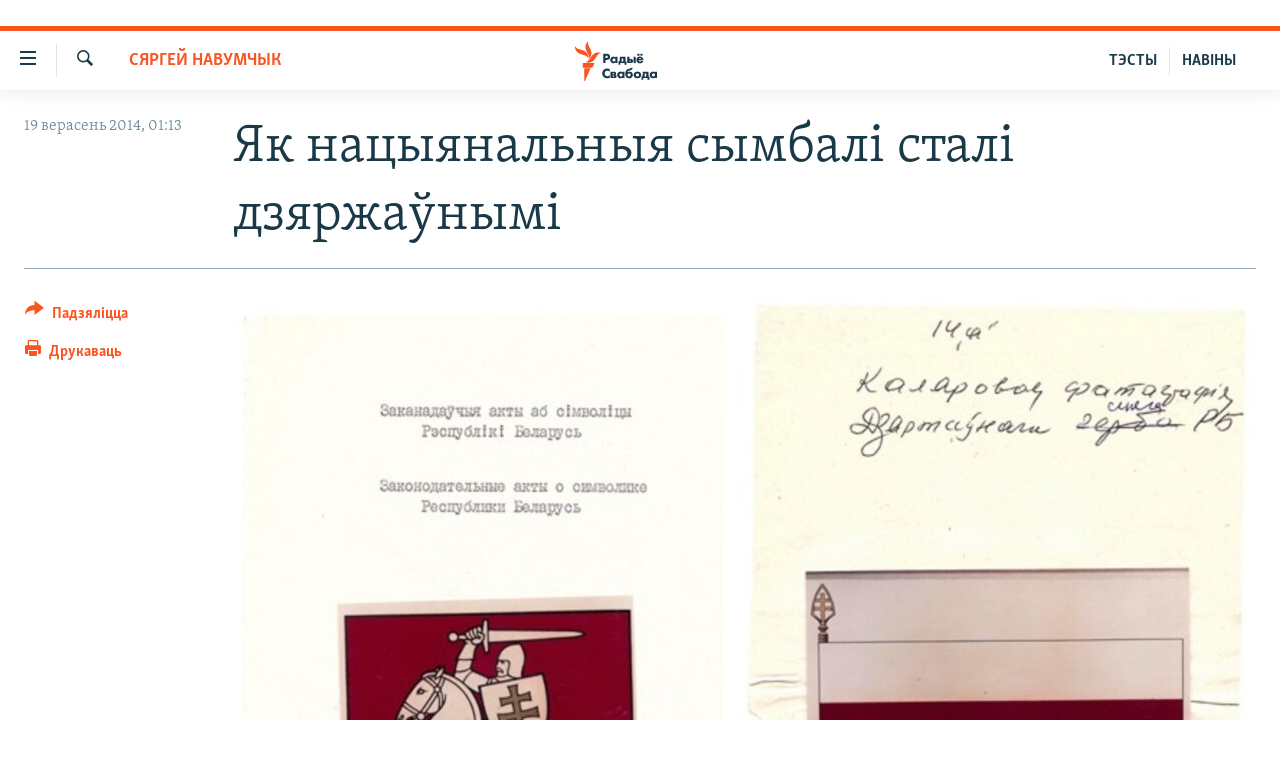

--- FILE ---
content_type: text/html; charset=utf-8
request_url: https://www.svaboda.org/a/26593963.html
body_size: 30967
content:

<!DOCTYPE html>
<html lang="be" dir="ltr" class="no-js">
<head>
<link href="/Content/responsive/RFE/be-BY/RFE-be-BY.css?&amp;av=0.0.0.0&amp;cb=370" rel="stylesheet"/>
<script src="https://tags.svaboda.org/rferl-pangea/prod/utag.sync.js"></script> <script type='text/javascript' src='https://www.youtube.com/iframe_api' async></script>
<link rel="manifest" href="/manifest.json">
<script type="text/javascript">
//a general 'js' detection, must be on top level in <head>, due to CSS performance
document.documentElement.className = "js";
var cacheBuster = "370";
var appBaseUrl = "/";
var imgEnhancerBreakpoints = [0, 144, 256, 408, 650, 1023, 1597];
var isLoggingEnabled = false;
var isPreviewPage = false;
var isLivePreviewPage = false;
if (!isPreviewPage) {
window.RFE = window.RFE || {};
window.RFE.cacheEnabledByParam = window.location.href.indexOf('nocache=1') === -1;
const url = new URL(window.location.href);
const params = new URLSearchParams(url.search);
// Remove the 'nocache' parameter
params.delete('nocache');
// Update the URL without the 'nocache' parameter
url.search = params.toString();
window.history.replaceState(null, '', url.toString());
} else {
window.addEventListener('load', function() {
const links = window.document.links;
for (let i = 0; i < links.length; i++) {
links[i].href = '#';
links[i].target = '_self';
}
})
}
var pwaEnabled = false;
var swCacheDisabled;
</script>
<meta charset="utf-8" />
<title>Як нацыянальныя сымбалі сталі дзяржаўнымі</title>
<meta name="description" content="19 верасьня 1991 году Вярхоўны Савет 12-га скліканьня надаў бел-чырвона-беламу сьцягу і гербу “Пагоня” статус дзяржаўных сымбаляў. Пра тое, як гэта адбылося – разьдзел з кнігі Сяргея Навумчыка “Дзевяноста першы”, якая летась выйшла ў Бібліятэцы Свабоды." />
<meta name="keywords" content="Блогі, Сяргей Навумчык, сьцяг, гісторыя, пагоня, сымболіка, сымбаль, герб, дзяржаўныя сымбалі" />
<meta name="viewport" content="width=device-width, initial-scale=1.0" />
<meta http-equiv="X-UA-Compatible" content="IE=edge" />
<meta name="robots" content="max-image-preview:large"><meta name="google-site-verification" content="5Mz_Kk58TB70UjzJ7dT4vgK_WYtXvz14arGonoSIVtw" />
<meta name="yandex-verification" content="831c33864193ff5b" />
<link href="https://www.svaboda.org/a/26593963.html" rel="canonical" />
<meta name="apple-mobile-web-app-title" content="Радыё Свабода" />
<meta name="apple-mobile-web-app-status-bar-style" content="black" />
<meta name="apple-itunes-app" content="app-id=1528138495, app-argument=//26593963.ltr" />
<meta content="Як нацыянальныя сымбалі сталі дзяржаўнымі" property="og:title" />
<meta content="19 верасьня 1991 году Вярхоўны Савет 12-га скліканьня надаў бел-чырвона-беламу сьцягу і гербу “Пагоня” статус дзяржаўных сымбаляў. Пра тое, як гэта адбылося – разьдзел з кнігі Сяргея Навумчыка “Дзевяноста першы”, якая летась выйшла ў Бібліятэцы Свабоды." property="og:description" />
<meta content="article" property="og:type" />
<meta content="https://www.svaboda.org/a/26593963.html" property="og:url" />
<meta content="Радыё Свабода" property="og:site_name" />
<meta content="https://www.facebook.com/svaboda.org" property="article:publisher" />
<meta content="https://gdb.rferl.org/1da6e929-a392-4c59-8f7b-fe67797b5373_w1200_h630.jpg" property="og:image" />
<meta content="1200" property="og:image:width" />
<meta content="630" property="og:image:height" />
<meta content="639500409416371" property="fb:app_id" />
<meta content="summary_large_image" name="twitter:card" />
<meta content="@svaboda" name="twitter:site" />
<meta content="https://gdb.rferl.org/1da6e929-a392-4c59-8f7b-fe67797b5373_w1200_h630.jpg" name="twitter:image" />
<meta content="Як нацыянальныя сымбалі сталі дзяржаўнымі" name="twitter:title" />
<meta content="19 верасьня 1991 году Вярхоўны Савет 12-га скліканьня надаў бел-чырвона-беламу сьцягу і гербу “Пагоня” статус дзяржаўных сымбаляў. Пра тое, як гэта адбылося – разьдзел з кнігі Сяргея Навумчыка “Дзевяноста першы”, якая летась выйшла ў Бібліятэцы Свабоды." name="twitter:description" />
<link rel="amphtml" href="https://www.svaboda.org/amp/26593963.html" />
<script type="application/ld+json">{"articleSection":"Сяргей Навумчык","isAccessibleForFree":true,"headline":"Як нацыянальныя сымбалі сталі дзяржаўнымі","inLanguage":"be-BY","keywords":"Блогі, Сяргей Навумчык, сьцяг, гісторыя, пагоня, сымболіка, сымбаль, герб, дзяржаўныя сымбалі","author":{"@type":"Person","name":"Радыё Свабода"},"datePublished":"2014-09-18 22:13:57Z","dateModified":"2014-09-18 22:13:57Z","publisher":{"logo":{"width":512,"height":220,"@type":"ImageObject","url":"https://www.svaboda.org/Content/responsive/RFE/be-BY/img/logo.png"},"@type":"NewsMediaOrganization","url":"https://www.svaboda.org","sameAs":["https://www.facebook.com/svaboda.org","https://twitter.com/svaboda","https://www.youtube.com/channel/UC5rVi7GRsGLGNK2T2JzwoFA?sub_confirmation=1","https://soundcloud.com/svaboda","https://www.instagram.com/radiosvaboda/","https://t.me/radiosvaboda"],"name":"Радыё Свабода || Радио Свобода","alternateName":""},"@context":"https://schema.org","@type":"NewsArticle","mainEntityOfPage":"https://www.svaboda.org/a/26593963.html","url":"https://www.svaboda.org/a/26593963.html","description":"19 верасьня 1991 году Вярхоўны Савет 12-га скліканьня надаў бел-чырвона-беламу сьцягу і гербу “Пагоня” статус дзяржаўных сымбаляў. Пра тое, як гэта адбылося – разьдзел з кнігі Сяргея Навумчыка “Дзевяноста першы”, якая летась выйшла ў Бібліятэцы Свабоды.","image":{"width":1080,"height":608,"@type":"ImageObject","url":"https://gdb.rferl.org/1da6e929-a392-4c59-8f7b-fe67797b5373_w1080_h608.jpg"},"name":"Як нацыянальныя сымбалі сталі дзяржаўнымі"}</script>
<script src="/Scripts/responsive/infographics.b?v=dVbZ-Cza7s4UoO3BqYSZdbxQZVF4BOLP5EfYDs4kqEo1&amp;av=0.0.0.0&amp;cb=370"></script>
<script src="/Scripts/responsive/loader.b?v=Q26XNwrL6vJYKjqFQRDnx01Lk2pi1mRsuLEaVKMsvpA1&amp;av=0.0.0.0&amp;cb=370"></script>
<link rel="icon" type="image/svg+xml" href="/Content/responsive/RFE/img/webApp/favicon.svg" />
<link rel="alternate icon" href="/Content/responsive/RFE/img/webApp/favicon.ico" />
<link rel="mask-icon" color="#ea6903" href="/Content/responsive/RFE/img/webApp/favicon_safari.svg" />
<link rel="apple-touch-icon" sizes="152x152" href="/Content/responsive/RFE/img/webApp/ico-152x152.png" />
<link rel="apple-touch-icon" sizes="144x144" href="/Content/responsive/RFE/img/webApp/ico-144x144.png" />
<link rel="apple-touch-icon" sizes="114x114" href="/Content/responsive/RFE/img/webApp/ico-114x114.png" />
<link rel="apple-touch-icon" sizes="72x72" href="/Content/responsive/RFE/img/webApp/ico-72x72.png" />
<link rel="apple-touch-icon-precomposed" href="/Content/responsive/RFE/img/webApp/ico-57x57.png" />
<link rel="icon" sizes="192x192" href="/Content/responsive/RFE/img/webApp/ico-192x192.png" />
<link rel="icon" sizes="128x128" href="/Content/responsive/RFE/img/webApp/ico-128x128.png" />
<meta name="msapplication-TileColor" content="#ffffff" />
<meta name="msapplication-TileImage" content="/Content/responsive/RFE/img/webApp/ico-144x144.png" />
<link rel="preload" href="/Content/responsive/fonts/Skolar-Lt_LatnCyrl_v2.4.woff" type="font/woff" as="font" crossorigin="anonymous" />
<link rel="alternate" type="application/rss+xml" title="RFE/RL - Top Stories [RSS]" href="/api/" />
<link rel="sitemap" type="application/rss+xml" href="/sitemap.xml" />
</head>
<body class=" nav-no-loaded cc_theme pg-article print-lay-article js-category-to-nav nojs-images ">
<script type="text/javascript" >
var analyticsData = {url:"https://www.svaboda.org/a/26593963.html",property_id:"423",article_uid:"26593963",page_title:"Як нацыянальныя сымбалі сталі дзяржаўнымі",page_type:"article",content_type:"article",subcontent_type:"article",last_modified:"2014-09-18 22:13:57Z",pub_datetime:"2014-09-18 22:13:57Z",pub_year:"2014",pub_month:"09",pub_day:"18",pub_hour:"22",pub_weekday:"Thursday",section:"сяргей навумчык",english_section:"siarhej_navumchyk",byline:"",categories:"blogs,siarhej_navumchyk",tags:"сьцяг;гісторыя;пагоня;сымболіка;сымбаль;герб;дзяржаўныя сымбалі",domain:"www.svaboda.org",language:"Belarusian",language_service:"RFERL Belarusian",platform:"web",copied:"no",copied_article:"",copied_title:"",runs_js:"Yes",cms_release:"8.44.0.0.370",enviro_type:"prod",slug:"",entity:"RFE",short_language_service:"BEL",platform_short:"W",page_name:"Як нацыянальныя сымбалі сталі дзяржаўнымі"};
</script>
<noscript><iframe src="https://www.googletagmanager.com/ns.html?id=GTM-WXZBPZ" height="0" width="0" style="display:none;visibility:hidden"></iframe></noscript><script type="text/javascript" data-cookiecategory="analytics">
var gtmEventObject = Object.assign({}, analyticsData, {event: 'page_meta_ready'});window.dataLayer = window.dataLayer || [];window.dataLayer.push(gtmEventObject);
if (top.location === self.location) { //if not inside of an IFrame
var renderGtm = "true";
if (renderGtm === "true") {
(function(w,d,s,l,i){w[l]=w[l]||[];w[l].push({'gtm.start':new Date().getTime(),event:'gtm.js'});var f=d.getElementsByTagName(s)[0],j=d.createElement(s),dl=l!='dataLayer'?'&l='+l:'';j.async=true;j.src='//www.googletagmanager.com/gtm.js?id='+i+dl;f.parentNode.insertBefore(j,f);})(window,document,'script','dataLayer','GTM-WXZBPZ');
}
}
</script>
<!--Analytics tag js version start-->
<script type="text/javascript" data-cookiecategory="analytics">
var utag_data = Object.assign({}, analyticsData, {});
if(typeof(TealiumTagFrom)==='function' && typeof(TealiumTagSearchKeyword)==='function') {
var utag_from=TealiumTagFrom();var utag_searchKeyword=TealiumTagSearchKeyword();
if(utag_searchKeyword!=null && utag_searchKeyword!=='' && utag_data["search_keyword"]==null) utag_data["search_keyword"]=utag_searchKeyword;if(utag_from!=null && utag_from!=='') utag_data["from"]=TealiumTagFrom();}
if(window.top!== window.self&&utag_data.page_type==="snippet"){utag_data.page_type = 'iframe';}
try{if(window.top!==window.self&&window.self.location.hostname===window.top.location.hostname){utag_data.platform = 'self-embed';utag_data.platform_short = 'se';}}catch(e){if(window.top!==window.self&&window.self.location.search.includes("platformType=self-embed")){utag_data.platform = 'cross-promo';utag_data.platform_short = 'cp';}}
(function(a,b,c,d){ a="https://tags.svaboda.org/rferl-pangea/prod/utag.js"; b=document;c="script";d=b.createElement(c);d.src=a;d.type="text/java"+c;d.async=true; a=b.getElementsByTagName(c)[0];a.parentNode.insertBefore(d,a); })();
</script>
<!--Analytics tag js version end-->
<!-- Analytics tag management NoScript -->
<noscript>
<img style="position: absolute; border: none;" src="https://ssc.svaboda.org/b/ss/bbgprod,bbgentityrferl/1/G.4--NS/640016848?pageName=rfe%3abel%3aw%3aarticle%3a%d0%af%d0%ba%20%d0%bd%d0%b0%d1%86%d1%8b%d1%8f%d0%bd%d0%b0%d0%bb%d1%8c%d0%bd%d1%8b%d1%8f%20%d1%81%d1%8b%d0%bc%d0%b1%d0%b0%d0%bb%d1%96%20%d1%81%d1%82%d0%b0%d0%bb%d1%96%20%d0%b4%d0%b7%d1%8f%d1%80%d0%b6%d0%b0%d1%9e%d0%bd%d1%8b%d0%bc%d1%96&amp;c6=%d0%af%d0%ba%20%d0%bd%d0%b0%d1%86%d1%8b%d1%8f%d0%bd%d0%b0%d0%bb%d1%8c%d0%bd%d1%8b%d1%8f%20%d1%81%d1%8b%d0%bc%d0%b1%d0%b0%d0%bb%d1%96%20%d1%81%d1%82%d0%b0%d0%bb%d1%96%20%d0%b4%d0%b7%d1%8f%d1%80%d0%b6%d0%b0%d1%9e%d0%bd%d1%8b%d0%bc%d1%96&amp;v36=8.44.0.0.370&amp;v6=D=c6&amp;g=https%3a%2f%2fwww.svaboda.org%2fa%2f26593963.html&amp;c1=D=g&amp;v1=D=g&amp;events=event1,event52&amp;c16=rferl%20belarusian&amp;v16=D=c16&amp;c5=siarhej_navumchyk&amp;v5=D=c5&amp;ch=%d0%a1%d1%8f%d1%80%d0%b3%d0%b5%d0%b9%20%d0%9d%d0%b0%d0%b2%d1%83%d0%bc%d1%87%d1%8b%d0%ba&amp;c15=belarusian&amp;v15=D=c15&amp;c4=article&amp;v4=D=c4&amp;c14=26593963&amp;v14=D=c14&amp;v20=no&amp;c17=web&amp;v17=D=c17&amp;mcorgid=518abc7455e462b97f000101%40adobeorg&amp;server=www.svaboda.org&amp;pageType=D=c4&amp;ns=bbg&amp;v29=D=server&amp;v25=rfe&amp;v30=423&amp;v105=D=User-Agent " alt="analytics" width="1" height="1" /></noscript>
<!-- End of Analytics tag management NoScript -->
<div class="google-translate-container">
<div id="google_translate_element" data-page-language="be" data-included-languages="ru,be"></div>
</div>
<!--*** Accessibility links - For ScreenReaders only ***-->
<section>
<div class="sr-only">
<h2>Лінкі ўнівэрсальнага доступу</h2>
<ul>
<li><a href="#content" data-disable-smooth-scroll="1">Перайсьці да галоўнага зьместу</a></li>
<li><a href="#navigation" data-disable-smooth-scroll="1">Перайсьці да галоўнай навігацыі</a></li>
<li><a href="#txtHeaderSearch" data-disable-smooth-scroll="1">Перайсьці да пошуку</a></li>
</ul>
</div>
</section>
<div class="fb-quote"></div>
<div dir="ltr">
<div id="page">
<aside>
<div class="c-lightbox overlay-modal">
<div class="c-lightbox__intro">
<h2 class="c-lightbox__intro-title"></h2>
<button class="btn btn--rounded c-lightbox__btn c-lightbox__intro-next" title="Наступная старонка">
<span class="ico ico--rounded ico-chevron-forward"></span>
<span class="sr-only">Наступная старонка</span>
</button>
</div>
<div class="c-lightbox__nav">
<button class="btn btn--rounded c-lightbox__btn c-lightbox__btn--close" title="Зачыніць">
<span class="ico ico--rounded ico-close"></span>
<span class="sr-only">Зачыніць</span>
</button>
<button class="btn btn--rounded c-lightbox__btn c-lightbox__btn--prev" title="Папярэдняя старонка">
<span class="ico ico--rounded ico-chevron-backward"></span>
<span class="sr-only">Папярэдняя старонка</span>
</button>
<button class="btn btn--rounded c-lightbox__btn c-lightbox__btn--next" title="Наступная старонка">
<span class="ico ico--rounded ico-chevron-forward"></span>
<span class="sr-only">Наступная старонка</span>
</button>
</div>
<div class="c-lightbox__content-wrap">
<figure class="c-lightbox__content">
<span class="c-spinner c-spinner--lightbox">
<img src="/Content/responsive/img/player-spinner.png"
alt="пачакайце"
title="пачакайце" />
</span>
<div class="c-lightbox__img">
<div class="thumb">
<img src="" alt="" />
</div>
</div>
<figcaption>
<div class="c-lightbox__info c-lightbox__info--foot">
<span class="c-lightbox__counter"></span>
<span class="caption c-lightbox__caption"></span>
</div>
</figcaption>
</figure>
</div>
<div class="hidden">
<div class="content-advisory__box content-advisory__box--lightbox">
<span class="content-advisory__box-text">Асьцярожна! Гэтае фота можа шакаваць і выклікаць стрэс.</span>
<button class="btn btn--transparent content-advisory__box-btn m-t-md" value="text" type="button">
<span class="btn__text">
Націсьніце, каб пабачыць
</span>
</button>
</div>
</div>
</div>
<div class="print-dialogue">
<div class="container">
<h3 class="print-dialogue__title section-head">Print Options:</h3>
<div class="print-dialogue__opts">
<ul class="print-dialogue__opt-group">
<li class="form__group form__group--checkbox">
<input class="form__check " id="checkboxImages" name="checkboxImages" type="checkbox" checked="checked" />
<label for="checkboxImages" class="form__label m-t-md">Images</label>
</li>
<li class="form__group form__group--checkbox">
<input class="form__check " id="checkboxMultimedia" name="checkboxMultimedia" type="checkbox" checked="checked" />
<label for="checkboxMultimedia" class="form__label m-t-md">Multimedia</label>
</li>
</ul>
<ul class="print-dialogue__opt-group">
<li class="form__group form__group--checkbox">
<input class="form__check " id="checkboxEmbedded" name="checkboxEmbedded" type="checkbox" checked="checked" />
<label for="checkboxEmbedded" class="form__label m-t-md">Embedded Content</label>
</li>
<li class="hidden">
<input class="form__check " id="checkboxComments" name="checkboxComments" type="checkbox" />
<label for="checkboxComments" class="form__label m-t-md"> Comments</label>
</li>
</ul>
</div>
<div class="print-dialogue__buttons">
<button class="btn btn--secondary close-button" type="button" title="Адмяніць">
<span class="btn__text ">Адмяніць</span>
</button>
<button class="btn btn-cust-print m-l-sm" type="button" title="Друкаваць">
<span class="btn__text ">Друкаваць</span>
</button>
</div>
</div>
</div>
<div class="ctc-message pos-fix">
<div class="ctc-message__inner">Спасылка скапіявалася</div>
</div>
</aside>
<div class="hdr-20 hdr-20--big">
<div class="hdr-20__inner">
<div class="hdr-20__max pos-rel">
<div class="hdr-20__side hdr-20__side--primary d-flex">
<label data-for="main-menu-ctrl" data-switcher-trigger="true" data-switch-target="main-menu-ctrl" class="burger hdr-trigger pos-rel trans-trigger" data-trans-evt="click" data-trans-id="menu">
<span class="ico ico-close hdr-trigger__ico hdr-trigger__ico--close burger__ico burger__ico--close"></span>
<span class="ico ico-menu hdr-trigger__ico hdr-trigger__ico--open burger__ico burger__ico--open"></span>
</label>
<div class="menu-pnl pos-fix trans-target" data-switch-target="main-menu-ctrl" data-trans-id="menu">
<div class="menu-pnl__inner">
<nav class="main-nav menu-pnl__item menu-pnl__item--first">
<ul class="main-nav__list accordeon" data-analytics-tales="false" data-promo-name="link" data-location-name="nav,secnav">
<li class="main-nav__item accordeon__item" data-switch-target="menu-item-612">
<label class="main-nav__item-name main-nav__item-name--label accordeon__control-label" data-switcher-trigger="true" data-for="menu-item-612">
Навіны
<span class="ico ico-chevron-down main-nav__chev"></span>
</label>
<div class="main-nav__sub-list">
<a class="main-nav__item-name main-nav__item-name--link main-nav__item-name--sub" href="/naviny" title="Усе навіны" data-item-name="all-news" >Усе навіны</a>
<a class="main-nav__item-name main-nav__item-name--link main-nav__item-name--sub" href="/video-photo" title="Відэа і фота" data-item-name="videa" >Відэа і фота</a>
<a class="main-nav__item-name main-nav__item-name--link main-nav__item-name--sub" href="/people" title="Людзі" data-item-name="Society" >Людзі</a>
<a class="main-nav__item-name main-nav__item-name--link main-nav__item-name--sub" href="/politics" title="Палітыка" data-item-name="Politics" >Палітыка</a>
<a class="main-nav__item-name main-nav__item-name--link main-nav__item-name--sub" href="/economy" title="Эканоміка" data-item-name="Economics" >Эканоміка</a>
<a class="main-nav__item-name main-nav__item-name--link main-nav__item-name--sub" href="/russian-aggression-against-ukraine" title="Вайна" data-item-name="ahresija-raseji" >Вайна</a>
<a class="main-nav__item-name main-nav__item-name--link main-nav__item-name--sub" href="/belarusians-at-war" title="Беларусы на вайне" data-item-name="belarusy-na-vajnie" >Беларусы на вайне</a>
<a class="main-nav__item-name main-nav__item-name--link main-nav__item-name--sub" href="/political-prisoners" title="Палітвязьні" data-item-name="palitviazni" >Палітвязьні</a>
<a class="main-nav__item-name main-nav__item-name--link main-nav__item-name--sub" href="/culture" title="Культура" data-item-name="Culture" >Культура</a>
<a class="main-nav__item-name main-nav__item-name--link main-nav__item-name--sub" href="/calendar" title="Каляндар" data-item-name="uzo-sionnia" >Каляндар</a>
</div>
</li>
<li class="main-nav__item accordeon__item" data-switch-target="menu-item-3364">
<label class="main-nav__item-name main-nav__item-name--label accordeon__control-label" data-switcher-trigger="true" data-for="menu-item-3364">
Толькі на свабодзе
<span class="ico ico-chevron-down main-nav__chev"></span>
</label>
<div class="main-nav__sub-list">
<a class="main-nav__item-name main-nav__item-name--link main-nav__item-name--sub" href="/testy" title="Тэсты" data-item-name="Quizzes" >Тэсты</a>
<a class="main-nav__item-name main-nav__item-name--link main-nav__item-name--sub" href="/opinion" title="Блогі" data-item-name="blog" >Блогі</a>
<a class="main-nav__item-name main-nav__item-name--link main-nav__item-name--sub" href="/history-on-liberty" title="ГІСТОРЫЯ НА СВАБОДЗЕ" data-item-name="history-on-liberty" >ГІСТОРЫЯ НА СВАБОДЗЕ</a>
<a class="main-nav__item-name main-nav__item-name--link main-nav__item-name--sub" href="https://www.svaboda.org/padkasty" title="падкасты" data-item-name="podcasts" >падкасты</a>
<a class="main-nav__item-name main-nav__item-name--link main-nav__item-name--sub" href="/library" title="Кнігі" data-item-name="books" >Кнігі</a>
<a class="main-nav__item-name main-nav__item-name--link main-nav__item-name--sub" href="https://www.svaboda.org/a/32183339.html" title="Аўдыёкнігі" >Аўдыёкнігі</a>
<a class="main-nav__item-name main-nav__item-name--link main-nav__item-name--sub" href="https://www.youtube.com/channel/UCQtg_BBCxa_iGaddhQ7_jyg" title="PREMIUM" >PREMIUM</a>
<a class="main-nav__item-name main-nav__item-name--link main-nav__item-name--sub" href="/Belarusian-language" title="МОВА" data-item-name="mova" >МОВА</a>
<a class="main-nav__item-name main-nav__item-name--link main-nav__item-name--sub" href="/z/622" title="НА ХВАЛЯХ СВАБОДЫ" data-item-name="_60thanniversary" >НА ХВАЛЯХ СВАБОДЫ</a>
</div>
</li>
<li class="main-nav__item accordeon__item" data-switch-target="menu-item-3365">
<label class="main-nav__item-name main-nav__item-name--label accordeon__control-label" data-switcher-trigger="true" data-for="menu-item-3365">
Сувязь
<span class="ico ico-chevron-down main-nav__chev"></span>
</label>
<div class="main-nav__sub-list">
<a class="main-nav__item-name main-nav__item-name--link main-nav__item-name--sub" href="/circumvent-censorship" title="Абысьці блякаваньне" data-item-name="how-to-circumvent-censorship" >Абысьці блякаваньне</a>
<a class="main-nav__item-name main-nav__item-name--link main-nav__item-name--sub" href="/suviaz-z-redakcyjaj" title="Падзяліцца інфармацыяй" data-item-name="Contact us safely" >Падзяліцца інфармацыяй</a>
</div>
</li>
<li class="main-nav__item accordeon__item" data-switch-target="menu-item-1453">
<label class="main-nav__item-name main-nav__item-name--label accordeon__control-label" data-switcher-trigger="true" data-for="menu-item-1453">
ПАДПІСАЦЦА
<span class="ico ico-chevron-down main-nav__chev"></span>
</label>
<div class="main-nav__sub-list">
<a class="main-nav__item-name main-nav__item-name--link main-nav__item-name--sub" href="/rss.html?tab=Rss" title="RSS" >RSS</a>
<a class="main-nav__item-name main-nav__item-name--link main-nav__item-name--sub" href="https://www.svaboda.org/padkasty" title="падкасты" >падкасты</a>
<a class="main-nav__item-name main-nav__item-name--link main-nav__item-name--sub" href="http://facebook.com/svaboda.org" title="facebook" target="_blank" rel="noopener">facebook</a>
<a class="main-nav__item-name main-nav__item-name--link main-nav__item-name--sub" href="http://twitter.com/svaboda" title="twitter" target="_blank" rel="noopener">twitter</a>
</div>
</li>
</ul>
</nav>
<div class="menu-pnl__item menu-pnl__item--social">
<h5 class="menu-pnl__sub-head">Сачыце за абнаўленьнямі</h5>
<a href="https://www.facebook.com/svaboda.org" title="Мы на Фэйсбуку" data-analytics-text="follow_on_facebook" class="btn btn--rounded btn--social-inverted menu-pnl__btn js-social-btn btn-facebook" target="_blank" rel="noopener">
<span class="ico ico-facebook-alt ico--rounded"></span>
</a>
<a href="https://twitter.com/svaboda" title="Мы на Твітэры" data-analytics-text="follow_on_twitter" class="btn btn--rounded btn--social-inverted menu-pnl__btn js-social-btn btn-twitter" target="_blank" rel="noopener">
<span class="ico ico-twitter ico--rounded"></span>
</a>
<a href="https://www.youtube.com/channel/UC5rVi7GRsGLGNK2T2JzwoFA?sub_confirmation=1" title="Мы на Youtube" data-analytics-text="follow_on_youtube" class="btn btn--rounded btn--social-inverted menu-pnl__btn js-social-btn btn-youtube" target="_blank" rel="noopener">
<span class="ico ico-youtube ico--rounded"></span>
</a>
<a href="https://soundcloud.com/svaboda" title="Мы на SoundCloud" data-analytics-text="follow_on_soundcloud" class="btn btn--rounded btn--social-inverted menu-pnl__btn js-social-btn btn-soundcloud" target="_blank" rel="noopener">
<span class="ico ico-soundcloud ico--rounded"></span>
</a>
<a href="https://www.instagram.com/radiosvaboda/" title="Мы на Instagram" data-analytics-text="follow_on_instagram" class="btn btn--rounded btn--social-inverted menu-pnl__btn js-social-btn btn-instagram" target="_blank" rel="noopener">
<span class="ico ico-instagram ico--rounded"></span>
</a>
<a href="https://t.me/radiosvaboda" title="Мы на Telegram" data-analytics-text="follow_on_telegram" class="btn btn--rounded btn--social-inverted menu-pnl__btn js-social-btn btn-telegram" target="_blank" rel="noopener">
<span class="ico ico-telegram ico--rounded"></span>
</a>
</div>
<div class="menu-pnl__item">
<a href="/navigation/allsites" class="menu-pnl__item-link">
<span class="ico ico-languages "></span>
Усе сайты РС/РСЭ
</a>
</div>
</div>
</div>
<label data-for="top-search-ctrl" data-switcher-trigger="true" data-switch-target="top-search-ctrl" class="top-srch-trigger hdr-trigger">
<span class="ico ico-close hdr-trigger__ico hdr-trigger__ico--close top-srch-trigger__ico top-srch-trigger__ico--close"></span>
<span class="ico ico-search hdr-trigger__ico hdr-trigger__ico--open top-srch-trigger__ico top-srch-trigger__ico--open"></span>
</label>
<div class="srch-top srch-top--in-header" data-switch-target="top-search-ctrl">
<div class="container">
<form action="/s" class="srch-top__form srch-top__form--in-header" id="form-topSearchHeader" method="get" role="search"><label for="txtHeaderSearch" class="sr-only">Шукаць</label>
<input type="text" id="txtHeaderSearch" name="k" placeholder="шукаць тэкст..." accesskey="s" value="" class="srch-top__input analyticstag-event" onkeydown="if (event.keyCode === 13) { FireAnalyticsTagEventOnSearch('search', $dom.get('#txtHeaderSearch')[0].value) }" />
<button title="Шукаць" type="submit" class="btn btn--top-srch analyticstag-event" onclick="FireAnalyticsTagEventOnSearch('search', $dom.get('#txtHeaderSearch')[0].value) ">
<span class="ico ico-search"></span>
</button></form>
</div>
</div>
<a href="/" class="main-logo-link">
<img src="/Content/responsive/RFE/be-BY/img/logo-compact.svg" class="main-logo main-logo--comp" alt="site logo">
<img src="/Content/responsive/RFE/be-BY/img/logo.svg" class="main-logo main-logo--big" alt="site logo">
</a>
</div>
<div class="hdr-20__side hdr-20__side--secondary d-flex">
<a href="/z/16621" title="НАВІНЫ" class="hdr-20__secondary-item hdr-20__secondary-item--lang" data-item-name="satellite">
НАВІНЫ
</a>
<a href="https://www.svaboda.org/testy" title="ТЭСТЫ" class="hdr-20__secondary-item hdr-20__secondary-item--lang" data-item-name="satellite">
ТЭСТЫ
</a>
<a href="/s" title="Шукаць" class="hdr-20__secondary-item hdr-20__secondary-item--search" data-item-name="search">
<span class="ico ico-search hdr-20__secondary-icon hdr-20__secondary-icon--search"></span>
</a>
<div class="srch-bottom">
<form action="/s" class="srch-bottom__form d-flex" id="form-bottomSearch" method="get" role="search"><label for="txtSearch" class="sr-only">Шукаць</label>
<input type="search" id="txtSearch" name="k" placeholder="шукаць тэкст..." accesskey="s" value="" class="srch-bottom__input analyticstag-event" onkeydown="if (event.keyCode === 13) { FireAnalyticsTagEventOnSearch('search', $dom.get('#txtSearch')[0].value) }" />
<button title="Шукаць" type="submit" class="btn btn--bottom-srch analyticstag-event" onclick="FireAnalyticsTagEventOnSearch('search', $dom.get('#txtSearch')[0].value) ">
<span class="ico ico-search"></span>
</button></form>
</div>
</div>
<img src="/Content/responsive/RFE/be-BY/img/logo-print.gif" class="logo-print" alt="site logo">
<img src="/Content/responsive/RFE/be-BY/img/logo-print_color.png" class="logo-print logo-print--color" alt="site logo">
</div>
</div>
</div>
<script>
if (document.body.className.indexOf('pg-home') > -1) {
var nav2In = document.querySelector('.hdr-20__inner');
var nav2Sec = document.querySelector('.hdr-20__side--secondary');
var secStyle = window.getComputedStyle(nav2Sec);
if (nav2In && window.pageYOffset < 150 && secStyle['position'] !== 'fixed') {
nav2In.classList.add('hdr-20__inner--big')
}
}
</script>
<div class="c-hlights c-hlights--breaking c-hlights--no-item" data-hlight-display="mobile,desktop">
<div class="c-hlights__wrap container p-0">
<div class="c-hlights__nav">
<a role="button" href="#" title="Папярэдняя старонка">
<span class="ico ico-chevron-backward m-0"></span>
<span class="sr-only">Папярэдняя старонка</span>
</a>
<a role="button" href="#" title="Наступная старонка">
<span class="ico ico-chevron-forward m-0"></span>
<span class="sr-only">Наступная старонка</span>
</a>
</div>
<span class="c-hlights__label">
<span class="">Гарачыя навіны!</span>
<span class="switcher-trigger">
<label data-for="more-less-1" data-switcher-trigger="true" class="switcher-trigger__label switcher-trigger__label--more p-b-0" title="Паказаць яшчэ">
<span class="ico ico-chevron-down"></span>
</label>
<label data-for="more-less-1" data-switcher-trigger="true" class="switcher-trigger__label switcher-trigger__label--less p-b-0" title="Паказаць менш">
<span class="ico ico-chevron-up"></span>
</label>
</span>
</span>
<ul class="c-hlights__items switcher-target" data-switch-target="more-less-1">
</ul>
</div>
</div> <div id="content">
<main class="container">
<div class="hdr-container">
<div class="row">
<div class="col-category col-xs-12 col-md-2 pull-left"> <div class="category js-category">
<a class="" href="/z/2317">Сяргей Навумчык</a> </div>
</div><div class="col-title col-xs-12 col-md-10 pull-right"> <h1 class="title pg-title">
Як нацыянальныя сымбалі сталі дзяржаўнымі
</h1>
</div><div class="col-publishing-details col-xs-12 col-sm-12 col-md-2 pull-left"> <div class="publishing-details ">
<div class="published">
<span class="date" >
<time pubdate="pubdate" datetime="2014-09-19T01:13:57+03:00">
19 верасень 2014, 01:13
</time>
</span>
</div>
</div>
</div><div class="col-lg-12 separator"> <div class="separator">
<hr class="title-line" />
</div>
</div><div class="col-multimedia col-xs-12 col-md-10 pull-right"> <div class="cover-media">
<figure class="media-image js-media-expand">
<div class="img-wrap">
<div class="thumb thumb16_9">
<img src="https://gdb.rferl.org/1da6e929-a392-4c59-8f7b-fe67797b5373_w250_r1_s.jpg" alt="" />
</div>
</div>
</figure>
</div>
</div><div class="col-xs-12 col-md-2 pull-left article-share pos-rel"> <div class="share--box">
<div class="sticky-share-container" style="display:none">
<div class="container">
<a href="https://www.svaboda.org" id="logo-sticky-share">&nbsp;</a>
<div class="pg-title pg-title--sticky-share">
Як нацыянальныя сымбалі сталі дзяржаўнымі
</div>
<div class="sticked-nav-actions">
<!--This part is for sticky navigation display-->
<p class="buttons link-content-sharing p-0 ">
<button class="btn btn--link btn-content-sharing p-t-0 " id="btnContentSharing" value="text" role="Button" type="" title="Паказаць больш варыянтаў падзяліцца">
<span class="ico ico-share ico--l"></span>
<span class="btn__text ">
Падзяліцца
</span>
</button>
</p>
<aside class="content-sharing js-content-sharing js-content-sharing--apply-sticky content-sharing--sticky"
role="complementary"
data-share-url="https://www.svaboda.org/a/26593963.html" data-share-title="Як нацыянальныя сымбалі сталі дзяржаўнымі" data-share-text="19 верасьня 1991 году Вярхоўны Савет 12-га скліканьня надаў бел-чырвона-беламу сьцягу і гербу “Пагоня” статус дзяржаўных сымбаляў. Пра тое, як гэта адбылося – разьдзел з кнігі Сяргея Навумчыка “Дзевяноста першы”, якая летась выйшла ў Бібліятэцы Свабоды.">
<div class="content-sharing__popover">
<h6 class="content-sharing__title">Падзяліцца</h6>
<button href="#close" id="btnCloseSharing" class="btn btn--text-like content-sharing__close-btn">
<span class="ico ico-close ico--l"></span>
</button>
<ul class="content-sharing__list">
<li class="content-sharing__item">
<div class="ctc ">
<input type="text" class="ctc__input" readonly="readonly">
<a href="" js-href="https://www.svaboda.org/a/26593963.html" class="content-sharing__link ctc__button">
<span class="ico ico-copy-link ico--rounded ico--s"></span>
<span class="content-sharing__link-text">Капіяваць спасылку</span>
</a>
</div>
</li>
<li class="content-sharing__item">
<a href="https://facebook.com/sharer.php?u=https%3a%2f%2fwww.svaboda.org%2fa%2f26593963.html"
data-analytics-text="share_on_facebook"
title="Facebook" target="_blank"
class="content-sharing__link js-social-btn">
<span class="ico ico-facebook ico--rounded ico--s"></span>
<span class="content-sharing__link-text">Facebook</span>
</a>
</li>
<li class="content-sharing__item">
<a href="https://twitter.com/share?url=https%3a%2f%2fwww.svaboda.org%2fa%2f26593963.html&amp;text=%d0%af%d0%ba+%d0%bd%d0%b0%d1%86%d1%8b%d1%8f%d0%bd%d0%b0%d0%bb%d1%8c%d0%bd%d1%8b%d1%8f+%d1%81%d1%8b%d0%bc%d0%b1%d0%b0%d0%bb%d1%96+%d1%81%d1%82%d0%b0%d0%bb%d1%96+%d0%b4%d0%b7%d1%8f%d1%80%d0%b6%d0%b0%d1%9e%d0%bd%d1%8b%d0%bc%d1%96"
data-analytics-text="share_on_twitter"
title="X (Twitter)" target="_blank"
class="content-sharing__link js-social-btn">
<span class="ico ico-twitter ico--rounded ico--s"></span>
<span class="content-sharing__link-text">X (Twitter)</span>
</a>
</li>
<li class="content-sharing__item">
<a href="https://telegram.me/share/url?url=https%3a%2f%2fwww.svaboda.org%2fa%2f26593963.html"
data-analytics-text="share_on_telegram"
title="Telegram" target="_blank"
class="content-sharing__link js-social-btn">
<span class="ico ico-telegram ico--rounded ico--s"></span>
<span class="content-sharing__link-text">Telegram</span>
</a>
</li>
<li class="content-sharing__item">
<a href="mailto:?body=https%3a%2f%2fwww.svaboda.org%2fa%2f26593963.html&amp;subject=Як нацыянальныя сымбалі сталі дзяржаўнымі"
title="Email"
class="content-sharing__link ">
<span class="ico ico-email ico--rounded ico--s"></span>
<span class="content-sharing__link-text">Email</span>
</a>
</li>
</ul>
</div>
</aside>
</div>
</div>
</div>
<div class="links">
<p class="buttons link-content-sharing p-0 ">
<button class="btn btn--link btn-content-sharing p-t-0 " id="btnContentSharing" value="text" role="Button" type="" title="Паказаць больш варыянтаў падзяліцца">
<span class="ico ico-share ico--l"></span>
<span class="btn__text ">
Падзяліцца
</span>
</button>
</p>
<aside class="content-sharing js-content-sharing " role="complementary"
data-share-url="https://www.svaboda.org/a/26593963.html" data-share-title="Як нацыянальныя сымбалі сталі дзяржаўнымі" data-share-text="19 верасьня 1991 году Вярхоўны Савет 12-га скліканьня надаў бел-чырвона-беламу сьцягу і гербу “Пагоня” статус дзяржаўных сымбаляў. Пра тое, як гэта адбылося – разьдзел з кнігі Сяргея Навумчыка “Дзевяноста першы”, якая летась выйшла ў Бібліятэцы Свабоды.">
<div class="content-sharing__popover">
<h6 class="content-sharing__title">Падзяліцца</h6>
<button href="#close" id="btnCloseSharing" class="btn btn--text-like content-sharing__close-btn">
<span class="ico ico-close ico--l"></span>
</button>
<ul class="content-sharing__list">
<li class="content-sharing__item">
<div class="ctc ">
<input type="text" class="ctc__input" readonly="readonly">
<a href="" js-href="https://www.svaboda.org/a/26593963.html" class="content-sharing__link ctc__button">
<span class="ico ico-copy-link ico--rounded ico--l"></span>
<span class="content-sharing__link-text">Капіяваць спасылку</span>
</a>
</div>
</li>
<li class="content-sharing__item">
<a href="https://facebook.com/sharer.php?u=https%3a%2f%2fwww.svaboda.org%2fa%2f26593963.html"
data-analytics-text="share_on_facebook"
title="Facebook" target="_blank"
class="content-sharing__link js-social-btn">
<span class="ico ico-facebook ico--rounded ico--l"></span>
<span class="content-sharing__link-text">Facebook</span>
</a>
</li>
<li class="content-sharing__item">
<a href="https://twitter.com/share?url=https%3a%2f%2fwww.svaboda.org%2fa%2f26593963.html&amp;text=%d0%af%d0%ba+%d0%bd%d0%b0%d1%86%d1%8b%d1%8f%d0%bd%d0%b0%d0%bb%d1%8c%d0%bd%d1%8b%d1%8f+%d1%81%d1%8b%d0%bc%d0%b1%d0%b0%d0%bb%d1%96+%d1%81%d1%82%d0%b0%d0%bb%d1%96+%d0%b4%d0%b7%d1%8f%d1%80%d0%b6%d0%b0%d1%9e%d0%bd%d1%8b%d0%bc%d1%96"
data-analytics-text="share_on_twitter"
title="X (Twitter)" target="_blank"
class="content-sharing__link js-social-btn">
<span class="ico ico-twitter ico--rounded ico--l"></span>
<span class="content-sharing__link-text">X (Twitter)</span>
</a>
</li>
<li class="content-sharing__item">
<a href="https://telegram.me/share/url?url=https%3a%2f%2fwww.svaboda.org%2fa%2f26593963.html"
data-analytics-text="share_on_telegram"
title="Telegram" target="_blank"
class="content-sharing__link js-social-btn">
<span class="ico ico-telegram ico--rounded ico--l"></span>
<span class="content-sharing__link-text">Telegram</span>
</a>
</li>
<li class="content-sharing__item">
<a href="mailto:?body=https%3a%2f%2fwww.svaboda.org%2fa%2f26593963.html&amp;subject=Як нацыянальныя сымбалі сталі дзяржаўнымі"
title="Email"
class="content-sharing__link ">
<span class="ico ico-email ico--rounded ico--l"></span>
<span class="content-sharing__link-text">Email</span>
</a>
</li>
</ul>
</div>
</aside>
<p class="link-print visible-md visible-lg buttons p-0">
<button class="btn btn--link btn-print p-t-0" onclick="if (typeof FireAnalyticsTagEvent === 'function') {FireAnalyticsTagEvent({ on_page_event: 'print_story' });}return false" title="(CTRL+P)">
<span class="ico ico-print"></span>
<span class="btn__text">Друкаваць</span>
</button>
</p>
</div>
</div>
</div>
</div>
</div>
<div class="body-container">
<div class="row">
<div class="col-xs-12 col-sm-12 col-md-10 col-lg-10 pull-right">
<div class="row">
<div class="col-xs-12 col-sm-12 col-md-8 col-lg-8 pull-left bottom-offset content-offset">
<div class="intro intro--bold" >
<p >19 верасьня 1991 году Вярхоўны Савет 12-га скліканьня надаў бел-чырвона-беламу сьцягу і гербу “Пагоня” статус дзяржаўных сымбаляў. Пра тое, як гэта адбылося – разьдзел з кнігі Сяргея Навумчыка “Дзевяноста першы”, якая летась выйшла ў Бібліятэцы Свабоды.</p>
</div>
<div id="article-content" class="content-floated-wrap fb-quotable">
<div class="wsw">
<p>18 верасьня 1991 году старшынём Вярхоўнага Савету быў абраны Станіслаў Шушкевіч (вылучаліся чатыры кандыдаты — Уладзімер Заблоцкі (Апазыцыя БНФ), Генадзь Карпенка, Вячаслаў Кебіч і Станіслаў Шушкевіч. У другі тур выйшлі Шушкевіч і Кебіч, перад галасаваньнем Кебіч зьняў сваю кандыдатуру. «Вячаслаў Францавіч — сумленны чалавек», — пракамэнтаваў гэты ўчынак Станіслаў Станіслававіч.</p>
<p>На другі дзень пасьля выбараў старшыні, 19 верасьня, быў заплянаваны разгляд пытаньняў пра назоў краіны, дзяржаўныя герб і сьцяг. У той самы дзень разам са старшынём камісіі па міжнацыянальных зносінах Міхаілам Сьлямнёвым мы меліся ляцець на запрашэньне парлямэнту Малдовы ў Кішынёў.</p>
<p>Раніцай 19 верасьня, перад пачаткам сэсіі, я прыйшоў у прыёмную Шушкевіча — ён яшчэ не перайшоў у «дземянцееўскі» кабінэт і быў у сваім «старым», «намесьнікаўскім», у левым крыле, якраз пад пакоем апазыцыі. Звычайна прыёмная Шушкевіча была пустая, цяпер жа яна поўнілася супрацоўнікамі сакратарыяту і нейкімі незнаёмымі мне асобамі — выглядала, што большасьці зь іх хацелася патрапіць на вочы новаму найвышэйшаму кіраўніку. У прыёмнай быў і Сьлямнёў. Дыялёг у нас атрымаўся кароткі: «Паляціш?» — запытаўся ў мяне Сьлемнёў. — «Не». —«Я таксама».</p>
<p>Шушкевіч прыняў нас адразу, па-за чаргой, і мы паведамілі, што ў сытуацыі, калі чакаецца такое важнае галасаваньне, пакідаць сэсію ня можам і ў Малдову не паляцім. Шушкевіч сказаў, што гэта слушнае рашэньне і што малдаване зразумеюць і не пакрыўдзяцца.</p>
<p>Цяпер колькі словаў пра нашу тактыку.</p>
<p>На папярэдняй, жнівеньскай сэсіі, калі галоўнымі мэтамі былі абвяшчэньне незалежнасьці і спыненьне дзейнасьці КПБ-КПСС, мы выкарыстоўвалі тактыку, якую я б назваў тактыкай «кантрастнага душу». Адна група дэпутатаў выходзіла да мікрафонаў і (ня будзем ужываць слова «пагражала») з выкарыстаньнем экспрэсіўнай (але ў межах парлямэнтарызму) лексыкі папярэджвала дэпутацкую большасьць пра верагодныя для яе вельмі кепскія наступствы ў выпадку, калі тая не прымае нашых умоў. Камуністам нагадвалі пра тысячы людзей перад Домам ураду, казалі пра фармаваньне на плошчы «нацыянальнай гвардыі», паказвалі стосы тэлеграмаў ад выбаршчыкаў, якія патрабавалі «забараніць злачынную КПБ-КПСС». Асабліва вызначыліся мы з Яўгенам Глушкевічам, выступаючы часам «дуплетам» (зазначу, што асабістыя стасункі ў мяне з былым загадчыкам аддзелу абкаму КПБ, які ў 1988 годзе зьняў з паласы «Віцебскага рабочага» мой артыкул пра Віцебскую АЭС, былі няпростыя — але тут ужо забыліся старыя крыўды, справа была агульная і стаяла вышэй за ўсё).</p>
<p>І на гэтым фоне — грунтоўныя выступы Зянона Пазьняка і Валянціна Голубева з палітычнымі абгрунтаваньнямі неабходнасьці незалежнасьці. Яны нібыта паказвалі: мы не заганяем вас, камуністаў, у кут, вось яно, выйсьце — галасуйце за незалежнасьць.</p>
<p>Такая тактыка патрапіла, як кажуць, у «дзясятку» — незалежнасьць была абвешчаная, дзейнасьць кампартыі спыненая.</p>
<p>Але, дамогшыся незалежнасьці, мы ня мелі сілаў замяніць намэнклятуру: увесь гэты вялізны апарат чынавенства так і застаўся на сваіх месцах.</p>
<p>Цяпер, у сярэдзіне верасьня, страх у намэнклятурных дэпутатаў сышоў. На іх ужо нельга было ціснуць — трэба было пераконваць. І — прасіць. Нават угаворваць. Бо прымаць «Пагоню» і бел-чырвона-белы сьцяг трэба было іхнімі галасамі, галасамі апанэнтаў. Нашых галасоў дзеля гэтага не ставала. Прасіць, пераконваць, але рабіць гэта максымальна лагодна, каб набраць належную колькасьць галасоў. Мы разумелі: вырашаць не аргумэнты, не гістарычныя факты, не палітычная лёгіка, а псыхалягічны настрой.</p>
<p>У такой сытуацыі трэба было выключыць усё, што магло раздражніць дэпутацкую большасьць. Асабліва гэта датычылася дэпутатаў-вэтэранаў; гэтыя трыццаць чалавек маглі вырашыць вынік галасаваньня.</p>
<p>Мне было зразумела, што пасьля маіх надзвычай рэзкіх выступаў на мінулай сэсіі ў жніўні выходзіць на трыбуну цяпер — значыць, настроіць залю супраць, незалежна ад таго, якая аргумэнтацыя гучала б з маіх вуснаў. Не запісваліся для выступаў і некаторыя іншыя дэпутаты апазыцыі. Пазьняк падрыхтаваў вельмі спакойны выступ, тое самае зрабілі Голубеў і Трусаў.</p>
<p>Хаця тактыку карэктавалі ў дні сэсіі, але рыхтаваліся да пытаньня пра сымболіку за некалькі тыдняў. Пазьняк папрасіў мастакоў — Яўгена Куліка, Міколу Купаву, Аляксея Марачкіна, Уладзімера Крукоўскага, Лявона Бартлава ды іншых распрацаваць эталён герба і сьцяга.</p>
<p>Мастакі-фронтаўцы разам з нашымі гісторыкамі зрабілі выставу, прысьвечаную гісторыі «Пагоні» і бел-чырвона-белага сьцяга. І калі дэпутаты прыехалі на сэсію, у фае перад Авальнай заляй яны ўбачылі стэнды, на якіх была адлюстраваная гісторыя нацыянальных сымбаляў пачынаючы ад Грунвальдзкай бітвы. Стэнды разьмясьцілі па пэрымэтры вакол калёнаў, і дэпутаты гэтак шчыльна іх атачылі, што ў першыя хвіліны я ня мог прабіцца скрозь сьцяну цікаўных.</p>
<p>Але яшчэ перад тым, як прыйсьці ў Дом ураду, дэпутаты ўбачылі бел-чырвона-белы сьцяг над будынкам Менскага гарсавету: ужо дзейнічала ягоная пастанова, што нацыянальны сьцяг у сталіцы выкарыстоўваецца нароўні зь дзяржаўным сьцягам БССР, усталёўваецца ў залі пасяджэньняў і на будынку гарсавету.</p>
<p>Усім дэпутатам былі раздадзеныя заключэньні навуковай рады Інстытуту гісторыі і прэзыдыюму Акадэміі навук БССР з рэкамэндацыямі прыняць нацыянальныя сымбалі ў якасьці дзяржаўных (тут пастараліся Зянон Пазьняк і Валянцін Голубеў, якія працавалі ў згаданым інстытуце).</p>
<p>Напярэдадні сэсіі Шушкевіч параіў Пазьняку зьвярнуцца да Георгія Таразевіча, які ў той час быў членам Прэзыдыюму Вярхоўнага Савету СССР, да гэтага — старшынём Прэзыдыюму Вярхоўнага Савету БССР, а яшчэ раней — мэрам Менску, і меў вялікі аўтарытэт у намэнклятурных дэпутатаў. Гэтая парада Шушкевіча была вельмі карыснай — выступ Таразевіча адыграў важную ролю.</p>
<p>Магчыма, ні да воднага пытаньня (апроч, зразумела, незалежнасьці) не рыхтаваліся мы так грунтоўна, ніколі так дакладна не вывяралі расклад у Авальнай залі, як цяпер, калі прымалі сымболіку.</p>
<p>Небясьпека чакала адтуль, дзе мы менш за ўсё маглі яе прадбачыць.</p>
<p>З асноўным дакладам па гэтым пытаньні выступаў старшыня камісіі па пытаньнях адукацыі, культуры і захаваньні гістарычнай спадчыны Ніл Гілевіч. Ён успрымаўся намэнклятурай як «свой»: ніколі не сказаў на сэсіі ні слова супроць партыйнага кіраўніцтва, на пасяджэньнях Прэзыдыюму звычайна выказваўся супраць прапаноў Апазыцыі, у час страйкаў быў на баку ўладаў, а ягоная пазыцыя ў дні путчу прымусіла нас патрабаваць ягонай адстаўкі ў шэрагу іншых членаў Прэзыдыюму ВС, якія ня выступілі ў абарону дэмакратыі і сувэрэнітэту.</p>
<p>У прынцыпе, да Ніла Гілевіча дэпутацкая большасьць павінна была паставіцца прыхільна, ніякага сюрпрызу мы тут не чакалі.</p>
<p>Але ён здарыўся.</p>
<p>Гілевіч у сваёй прамове пачаў рэзка выказвацца на адрас дэпутатаў-камуністаў, узгадаў пэрсанальна Дземянцея — ды так, што ў стэнаграме пазначана: «Шум у зале». Шум сапраўды быў, і немалы.</p>
<p>Выступ Ніла Сымонавіча сваёй палемічнасьцю мог упрыгожыць том публіцыстыкі ягонага поўнага збору твораў — але тут, у Авальнай залі, у гэты канкрэтны момант ён цалкам нішчыў нашую тактыку.</p>
<p>Далей працытую ўспамін Пазьняка:</p>
<p>«Мы аслупянелі ад нечаканасьці. Я бачу, што ўся гэтая камуністычная публіка проста разьятрылася: вочы гараць, злосныя, крычаць. Пачалі яго зганяць з трыбуны. Стала зразумела, што ўсё, канец, катастрофа. Мы іх тыдзень супакойвалі, рыхтавалі, а гэты непрадбачаны «трыбун» перакрэсьліў нам усё адным махам. Гэта было жахліва. У мяне, памятаю, аж далоні сталі вільготнымі.</p>
<p>Першае, што я зрабіў, — напісаў запіску Станіславу Шушкевічу ў Прэзыдыюм, што здымаю сваё выступленьне. Бо зразумеў, што ў гэтай сытуацыі мне ня варта выступаць. (Артадоксам трэба было адразу сарваць злосьць, а тут — іхны галоўны апанэнт.) Патрэбныя былі выступы на нашу карысьць, але больш нэўтральных людзей, і пажадана — зь іхнага асяродзьдзя, каб яны супакоіліся. Потым я абышоў (тут жа, у залі, бо трэба было дзейнічаць імгненна) усіх сяброў, дэпутатаў Апазыцыі БНФ, і сказаў, каб тэрмінова карэктавалі выступы і тэматыку, бо неабходна псыхалягічна выправіць і згладзіць канфліктную сытуацыю ў залі».</p>
<p>Пазьняк папрасіў першым выступіць Трусава: Алег валодаў здольнасьцю казаць людзям тое, што яны хочуць чуць, што ў шмат якіх парлямэнцкіх калізіях было якасьцю проста неацэннай. Заля крыху супакоілася. Але напружанасьць у часе дыскусіі адчувалася.</p>
<p>Вельмі важным быў выступ народнага дэпутата Георгія Таразевіча.</p>
<p>Пра значэньне гэтага выступу шмат пісалася, але, наколькі мне вядома, ён ніколі не публікаваўся — таму зьмяшчаю яго тут цалкам (у перакладзе з расейскай):</p>
<p>«Паважаны Вярхоўны Савет! Прыйшоў час, калі на самым высокім заканадаўчым узроўні разглядаюцца пытаньні зацьвярджэньня гістарычна-нацыянальных сымбаляў беларускага народу — бел-чырвона-белага сьцяга і герба «Пагоня» у якасьці дзяржаўных сымбаляў беларускай дзяржавы.</p>
<p>Пытаньні, як тут ужо казалася, вельмі важныя, складаныя і заблытаныя як палітыкамі, гэтак і навукоўцамі. Склалася так, што мы цяжка і доўга ішлі да ўсьведамленьня неабходнасьці зрабіць менавіта гэта. Ня буду называць прычыны, зь якіх тое не было зроблена раней. Можна толькі сказаць, што ў мінулым была і нерашучасьць у доказах з боку навукоўцаў, зьвязаная, відаць, з палітыканствам, непрыманьнем некаторымі коламі рэальных гістарычных і нацыянальных асаблівасьцяў нашага народу.</p>
<p>Я ў свой час даволі падрабязна вывучаў гэтую праблему. Уважліва пазнаёміўся з высновамі і прапановамі Інстытуту гісторыі Акадэміі навук БССР, прэзыдыюму Беларускай Акадэміі навук, вядомага навукоўцы, прафэсара Анатоля Грыцкевіча. Яны, на мой погляд, дастаткова пераканаўчыя і даказваюць неабходнасьць зацьвярджэньня ў якасьці дзяржаўных сымбаляў Беларусі бел-чырвона-белага сьцяга і герба «Пагоня».</p>
<p>Праўда, ёсьць і матэрыялы (пра гэта казалася з гэтай трыбуны), якія гавораць, што нацыянальная сымболіка выкарыстоўвалася ў свой час праціўнікамі народу, захопнікамі ў гады Вялікай айчыннай вайны. Некаторыя таварышы ставяць пытаньне: а ці можам мы пасьля гэтага выкарыстоўваць названыя сымбалі ў якасьці дзяржаўных? Народны дэпутат Трусаў ужо адказваў на гэтае пытаньне. Я хачу толькі дадаць, што фашыстоўскія прапагандысцкія службы дзейнічалі вельмі спрытна і хітра. Тыя дзеячы выкарыстоўвалі гістарычную нацыянальную сымболіку ня толькі ў нас у Беларусі, але і практычна ва ўсіх акупаваных краінах. Гэта тычыцца і Францыі, і Польшчы, і Украіны, і нават Расеі.</p>
<p>Рабілася гэта дзеля таго, каб у чыста прапагандысцкіх мэтах заваяваць грамадзкую думку, давер, каб прыцягнуць насельніцтва на свой бок і паказаць сябе зь лепшага боку перад усясьветнай супольнасьцю. На нашай зямлі гэта было тым болей зручна і выйгрышна, паколькі тут у свой час настойліва адмаўлялася старая гістарычная сымболіка і паўсюль уводзілася новая.</p>
<p>Апроч сказанага, гэтыя прыклады паказваюць толькі тое, на мой погляд, што гэтая сымболіка рэальная і ў свой час гістарычна была агульнапрызнаная. Нейкіх іншых нацыянальна-гістарычных сымбаляў (больш папулярных, больш распаўсюджаных), Беларусь ня мела. І самае галоўнае: тое, што здаўна належыць народу, нікому ніколі нельга ні запляміць, ні забраць, ні зьмяніць.</p>
<p>Несумненна, што аднаўленьне нацыянальнай дзяржавы, умацаваньне яе сувэрэнітэту, немагчыма без нацыянальна-гістарычнай сымболікі. Станоўчае рашэньне гэтага пытаньня Вярхоўным Саветам Беларусі, на мой погляд, асабліва важна цяпер для рэспублікі, паколькі гэта засьведчыць, што ў Беларусі існуе нацыянальная згода, кансалідацыя ўсіх сілаў у вырашэньні самых складаных задач, якія стаяць перад грамадзтвам. Пакажа, што наша рэспубліка цьвёрда пайшла новым, дэмакратычным шляхам разьвіцьця і не зьбіраецца з гэтага шляху адступаць (Воплескі)».</p>
<p>Цяпер можна сказаць, што матэрыялы і асноўныя тэзісы Таразевічу падрыхтавалі Зянон Пазьняк і Алег Трусаў — аднак пісаў свой выступ ён сам.</p>
<p>У прамове Таразевіча было некалькі важных сэнсавых і псыхалягічных момантаў. Па-першае, крытыка ў бок «нерашучых» навукоўцаў — прыхільнікаў гістарычнай сымболікі. Насамрэч, паспрабавалі б тыя самыя навукоўцы выявіць большую рашучасьць у адстойваньні нацыянальных сымбаляў у 1970-я гады, калі разьвівалася партыйная кар'ера Таразевіча і большасьці прысутных у залі дэпутатаў! Аднак гэты папрок як бы здымаў з камуністаў значную частку віны — ну, таварышы, пры чым тут мы, калі навукоўцы ў званы ня білі! Па-другое, тут прысутнічаў элемэнт недаверу і да навукоўцаў увогуле, што, як ні парадаксальна гэта прагучыць, у той момант было няблага, бо кідала цень на тых вучоных, якія выступалі супраць нацыянальнай сымболікі. (Хутка сытуацыя ўсталюецца на карысьць прыхільнікаў «Пагоні» і бел-чырвона-белага сьцягу дзякуючы выступам Валянціна Голубева, а затым і Уладзімера Платонава, прэзыдэнта акадэміі навук.)</p>
<p>Нарэшце, аргумэнтацыю «гэты сьцяг выкарыстоўвалі фашысты» Таразевіч разьбіў звыклай для камуністаў лексыкай: што такое «прапагандысцкая машына», яны ведалі добра.</p>
<p>Ну і, безумоўна, Таразевіч успрымаўся парлямэнцкай большасьцю як свой, «плоць ад плоці» намэнклятурна-партыйнага апарату, які прайшоў усе яго прыступкі і дасягнуў самага верху — другой (пасьля 1-га сакратара ЦК КПБ) пасады ў рэспубліцы. А пераехаўшы ў Маскву на запрашэньне Гарбачова, не апынуўся ў шэрагах «здраднікаў партыі» Якаўлева ды Шэварднадзэ.</p>
<p>Што да пазыцыі навукоўцаў, дык яснасьць унёс Валянцін Голубеў:</p>
<p>«Ня трэба спасылацца на тое, што сярод гісторыкаў, навукоўцаў няма агульнай думкі. Яна існуе, існуе даўно. Усе гісторыкі — і тыя, якія былі ў ХVIII-ХIХ стагодзьдзях, і нашы сучасьнікі ў ХХ стагодзьдзі, сумленныя гісторыкі, якія пішуць праўду, — гавораць толькі адно: у нашага народу былі нацыянальна-дзяржаўнымі сымбалямі бел-чырвона-белыя колеры і дзяржаўны герб «Пагоня», якія пазначаныя на першай Канстытуцыі фэадальнага грамадзтва ўвогуле ў Эўропе, Статуце Вялікага Княства Літоўскага, Рускага і Жамойцкага. Гэты герб замацаваны на Статуце, на гэтай Канстытуцыі, якая была перакладзеная амаль на ўсе тагачасныя мовы Эўропы, якой карысталася ўся Эўропа. І там быў замацаваны ў якасьці дзяржаўнага герб «Пагоня». Тое, што ў гісторыкаў ёсьць агульная думка, сьведчаць дакумэнты, якія вам раздадзеныя. Тут ёсьць заключэньне Інстытуту гісторыі АН БССР, пытаньне разглядалася на вучоным савеце, яго рашэньне ляжыць у кожнага з вас на стале. Потым гэтае пытаньне абмяркоўвалася ў аддзяленьні грамадзкіх навук Акадэміі навук, дзе прысутнічалі прадстаўнікі ўсіх грамадазнаўчых інстытутаў. Рашэньне прынята таксама адназначна. І далей Прэзыдыюм Акадэміі навук Беларускай ССР вырашыў аднагалосна рэкамэндаваць Вярхоўнаму Савету прыняць зараз гэтыя сымбалі як сымбалі дзяржаўныя...</p>
<p>Зараз я хачу сказаць некалькі слоў пра Беларускую Народную Рэспубліку, створаную ў сакавіку 1918 году. Яна была створаная ў той час, калі Беларусь, па сутнасьці, па Берасьцейскай дамове, аддалі не фашысцкай Германіі, а кайзэраўскай Германіі аддалі. І вы ведаеце, хто і зь якога боку падпісваў гэтую дамову. І вось тыя людзі, выбраныя народам на Усебеларускі зьезд, які адбыўся ў 1917 годзе, у сьнежні, і які быў потым разагнаны, як і «Учредительное собрание» ў Расеі было разагнанае... Вось тыя людзі выступілі ва ўмовах акупацыі супраць таго, каб дзялілі нашу Беларусь бяз нашай згоды. Ні немцы, ні расейцы, ні хто іншы. Заявілі пра тое, што Рэспубліка Беларусь мае права на існаваньне. І яны ўзьнялі менавіта гэтыя нацыянальныя сымбалі. І я скажу паважанаму народнаму дэпутату вэтэрану, які гаварыў, што ў 1918 годзе фашысты былі на Беларусі і што багата пра гісторыю гаварыў: калі ласка, ня трэба. Не было яшчэ фашыстаў у 1918 годзе, і ня трэба ўсё так блытаць.</p>
<p>Я проста прашу сваіх калегаў. Тут усё зразумела. Мы можам займацца палітыканствам, можам гаварыць усё, што ўздумаецца, і нават крыўдзіць адзін аднаго. Давайце падумаем пра сучасны момант. Што адбываецца вакол нас? Усе суседзі — Расея, Украіна, Прыбалтыйскія дзяржавы — усе прынялі нацыянальную сымболіку ў якасьці дзяржаўнай. Вы бачыце, як гэта ўплывае на міжнародным узроўні ў адносінах іншых дзяржаваў да гэтых краін. І мы, пакуль ня прымем нашу нацыянальную сымболіку, мы ня станем у вачах міжнароднай супольнасьці сапраўды самастойнай незалежнай дзяржавай... Гэта справа вельмі і вельмі сур'ёзная. Вы можаце сказаць, што цяпер і так за мяжой, калі нешта друкуецца пра Беларусь, пакуль няма афіцыйнага сьцяга, скрозь ідзе бел-чырвона-белы сьцяг. Гэта яшчэ адно пацьверджаньне, што міжнародная супольнасьць ва ўсіх краінах гэта ўжо ведае і чакае ад нас, калі ж мы зробім правільны крок».</p>
<p>Вельмі важным быў выступ фармальнага лідэра вэтэранаў — Мікалая Жукоўскага:</p>
<p>«Я вельмі ўважліва выслухаў усхваляваны выступ па гэтым пытаньні старшыні камісіі паважанага Ніла Сымонавіча Гілевіча, аргумэнтаваныя выступы многіх народных дэпутатаў, і таварыша Трусава, таварыша Голубева і як грамадзянін сваёй рэспублікі не магу не ганарыцца тымі, хто быў пад Грунвальдам у 1410 годзе, тымі беларускімі харугвамі, якія разам з рускімі, літоўскімі прыпынілі рух на ўсход і захавалі нашыя землі... Мы можам, вядома, вельмі шмат спрачацца, але мы ведаем, што на харугвах нашых быў герб «Пагоня» пад Грунвальдам, быў ён і ў іншыя моманты гісторыі нашай рэспублікі. Але мы не павінны забываць і іншае — прыйдзе час, і з вышыні гэтага часу самай паказальнай падзеяй у гісторыі нашай рэспублікі, відавочна, будзе ўсё ж подзьвіг, зьдзейсьнены разам з цывілізаванымі народамі ў 1941-1945 гадах... Я, Георгій Станіслававіч, з усімі Вашымі аргумэнтамі пагаджаюся, але не магу пагадзіцца толькі з адным. Так, да народных сымбаляў ніякі бруд не павінен прыліпнуць. Яны вышэйшыя за гэта. Але мы не павінны ўсё ж забываць, што два мільёны дзьвесьце тысяч нашых суайчыньнікаў на нашай роднай беларускай зямлі загінулі ў гады вайны. Засталіся іх дзеці, засталіся іх унукі, засталіся іх праўнукі. І ў іх сьвядомасьці, відавочна, яшчэ на доўгія гады застанецца, што іх блізкія — дзед, бацька, маці, бабуля — загінулі і ад тых, хто здрадзіў свайму народу, хто вывешваў вось гэтыя нашы народныя сымбалі разам з фашысцкай свастыкай. Думаю. што нам таксама гэта ў нейкай ступені трэба ўлічваць».</p>
<p>Выступ Жукоўскага, які займаў пасаду старшыні парлямэнцкай камісіі па справах вэтэранаў, у пэўнай ступені ўскладніў сытуацыю (бо ізноў было прыгадана, што «сымбалі выкарыстоўвалі фашысты»), але важна тое, што ён не адмаўляў гістарычнасьці нацыянальных сымбаляў. І менавіта гэта потым скарыстаў Пазьняк.</p>
<p>Аднак з вуснаў тых, хто быў нязгодны з прыняцьцем нацыянальных сымбаляў у якасьці дзяржаўных, пачалі больш выразна гучаць не «лабавыя» аргумэнты наконт выкарыстаньня іх акупантамі, а прапановы наконт «давайце прыдумаем нешта новае» або «адкладзем на наступную сэсію», «давайце параімся з народам». Выявілася гэта ў выступах Пятра Пракаповіча, Міхаіла Марыніча ды Аляксандра Лукашэнкі.</p>
<p>Аляксандар Лукашэнка: «Паколькі гэта сур’ёзнае пытаньне — давайце яго ня будзем вырашаць наскокам, не адразу, не на пазачарговай сэсіі. Давайце яго вырашаць прадумана, узважана і пісьменна».</p>
<p>Міхаіл Марыніч: «Лічу, што Вярхоўны Савет рэспублікі павінен абвясьціць конкурс на дзяржаўную сымболіку, паколькі ўпершыню ў нашай гісторыі Беларусь атрымоўвае незалежнасьць… І конкурс, я веру, улічыць усе этапы гісторыі Беларусі, яе зямлі і людзей, нацыянальныя традыцыі беларусаў».</p>
<p>Пятро Пракаповіч: «Упершыню з гэтай трыбуны я выступаю не па вытворчых і эканамічных пытаньнях, а па іншых. І гэта не выпадкова. Справа ў тым, што пытаньні дзяржаўнай сымболікі — гэта пытаньні важныя, складаныя. Я за тое, каб нашая дзяржаўная сымболіка была новай, каб мы прынялі новую сымболіку. Але мне незразумела як дэпутату і як грамадзяніну нашай рэспублікі, чаму гэтае надзвычай важнае пытаньне мы абмяркоўваем так пасьпешліва, непадрыхтаваным. Пытаньне вынесенае намі на пазачарговую сэсію, хоць мы чакалі, што яно будзе абмяркоўвацца на чарговай сэсіі. Мы хацелі яшчэ ў кастрычніку сустрэцца з выбаршчыкамі, параіцца зь імі, абмеркаваць усё. Думаю, што і шырокага абмеркаваньня гэтага пытаньня не было ні ў друку, ні па тэлебачаньні... Ёсьць варыянты, ёсьць прапановы. Мы павінны іх абмеркаваць і вынесьці на рэфэрэндум... Вось тут навукоўцы кажуць што, маўляў, наш народ не сасьпеў для гэтага. Я ня веру ў гэта, гэта абраза нашага народу».</p>
<p>Усё тое азначала: адкласьці справу на няпэўны тэрмін, завалтузіць яе, а ў выніку — пакінуць краіну без нацыянальнай сымболікі (так, між іншым, і адбылося з гімнам, па якім абвясьцілі конкурс — замест таго, каб выбраць паміж «Мы выйдзем шчыльнымі радамі» і «Магутны Божа»). Гэтыя і падобныя аргумэнты давялося аспрэчваць. Выступалі ня толькі дэпутаты БНФ, але і Дэмклюбу.</p>
<p>Уладзімер Грыбанаў: «Не хацелася б, вядома, прыгадваць тут прозьвішча Лукашэнкі, але ён застаўся верны сам сабе. Нават у такім бясспрэчным пытаньні ён знайшоў магчымасьць самавыявіцца і заявіць пра свой пункт гледжаньня. Ён не арыгінальны. Ён кажа пра тое, што няма часу абмяркоўваць гэтае пытаньне».</p>
<p>Анатоль Лябедзька: «Выбачайце, але сьвядома ці несьвядома вы, шаноўныя калегі, выступаеце супраць саміх сябе. Што значыць сёньня ставіць пытаньне пра рэфэрэндум? Калі мы кажам пра грошы, то хто ацэніць, у колькі гэта абыдзецца? ... Калі мы здымем гэтае пытаньне з парадку дня, то тады мы павінны сказаць, ці давяраем мы сваёй Акадэміі навук, Інстытуту гісторыі. Не асобным гісторыкам, якія маюць права на асабісты погляд, а гэтым органам».</p>
<p>Яўген Цумараў: «Тут нашы паважаныя народныя дэпутаты выказвалі думку, што пытаньне непадрыхтаванае. Ну, калі лічыць, што тысячагадовая гісторыя Беларусі і гісторыя станаўленьня беларускай дзяржаўнасьці за апошнія 70 гадоў не падрыхтавалі гэтага пытаньня, то, безумоўна, яно непадрыхтаванае... Якраз гісторыя нам яго падаравала і падрыхтавала. Вельмі здарыцца трагічная, недарэчная памылка, калі мы апынемся непадрыхтаванымі ўспрыняць і працягваць сваю гісторыю. Выказвалася думка, што гэтае пытаньне трэба вынесьці на рэфэрэндум. Але давайце ўспомнім, што ў нашым законе аб рэфэрэндуме нельга выносіць пытаньні гістарычнай спадчыны, культуры, маралі і духоўнасьці».</p>
<p>Дзьмітры Булахаў: «Мне сорамна за маё веданьне гісторыі. І толькі ў апошнія паўгода, калі я для сябе спрабаваў гэтае пытаньне вывучыць, я зразумеў, што Беларусь пачыналася не з 1917 году, хаця мяне гэтаму ў школе вучылі. Мне балюча за гэта. Яна пачыналася значна раней, і пачыналася менавіта з гэтых сымбаляў... А што тычыцца парадаў з народам, дык пры тым веданьні гісторыі наўрад ці можна пытацца ў народа адказ на пытаньне, якое патрабуе перш за ўсё спэцыяльных ведаў. Гэта не шырока даступныя веды. І гэтыя спэцыяльныя веды ёсьць — перад вамі аднадушнае заключэньне Акадэміі навук, якая просіць нас з вамі падтрымаць гэтыя сымбалі».</p>
<p>Анатоль Вярцінскі: «27 ліпеня мінулага году мы прынялі Дэклярацыю аб дзяржаўным сувэрэнітэце Беларускай ССР. 25 жніўня гэтага году мы надалі ёй статус канстытуцыйнага закону. Дык вось, артыкулам 9 гэтай Дэклярацыі мы сьведчым, што Беларуская ССР забясьпечвае функцыянаваньне беларускай мовы ва ўсіх сфэрах грамадзкага жыцьця і захаваньне нацыянальных традыцый гістарычнай сымболікі. Давайце будзем трымацца лёгікі Дэклярацыі, лёгікі нашых пастановаў, нашых законаў».</p>
<p>Міхаіл Сьлямнёў: «Калі б мы зараз правялі рэфэрэндум, то хутчэй за ўсё атрымалі б адмоўныя вынікі. Мне здаецца, што на гэта і разьлічваюць тыя, хто ўносіць такія прапановы. У сувязі з гэтым я хацеў бы нагадаць выраз францускага філёзафа Дэкарта, які сказаў, што ісьціна ніколі не дасягаецца простым галасаваньнем. Яе носьбітамі спачатку зьяўляецца меншасьць людзей. І толькі зь цягам часу да яе далучаецца большасьць. І нам ня трэба сёньня падстаўляць беларускі народ, навязваць яму рэфэрэндум па тых пытаньнях, якімі ён не па сваёй віне (аб чым тут добра гаварыў народны дэпутат Булахаў) як сьлед не валодае. Гэта было б вялікім ашуканствам і абразай. Нам, народным дэпутатам, Вярхоўнаму Савету, трэба браць адказнасьць на сябе. Тыя, хто нас выбіраў, лічылі, што мы разумныя людзі, здольныя глядзець крыху ўперад. І калі мы сёньня ня прымем пастановы аб нашай новай дзяржаўна-нацыянальнай сымболіцы, палітычны імідж парлямэнту, дарэчы вельмі невысокі, упадзе да нуля. Многія ж дзяржавы проста ня сядуць з намі за стол перамоваў са сваёй сымболікай. Вельмі прашу вас, не зрабіце грубую палітычную памылку. Нам будзе потым вельмі сорамна. Як сорамна сёньня за тую ўпартасьць, зь якой дэпутацкая большасьць адмаўляла тыя парлямэнцкія прапановы апазыцыі, якія сёньня прыняты».</p>
<p>У залі зьяўляецца прэзыдэнт Акадэміі навук БССР, народны дэпутат СССР Уладзімер Платонаў. (Пазьняк патэлефанаваў яму і папрасіў тэрмінова прыехаць.)</p>
<p>Ён пераконвае дэпутатаў прыняць нацыянальныя сымбалі ў якасьці дзяржаўных і разьбівае аргумэнты нязгодных: «Калі мы паспрабуем цяпер зрабіць конкурс і стварыць новы сьцяг і новы герб, дык мы адмовімся ад сваёй гісторыі і тым самым нібыта пагодзімся з тымі нашымі апанэнтамі, якія кажуць: «А вы ведаеце, у вас жа і гісторыі няма, і таму ня можа быць такога народу рэальнага, і такой дзяржавы Беларусь і няма і не было ніколі». Было б памылкай, шаноўныя народныя дэпутаты, калі б мы сказалі: давайце праводзіць рэфэрэндум. Вось тады б мы ўцягнулі наш народ у незразумелыя выпрабаваньні і развагі. Ну як вы будзеце даносіць усе дэталі да людзей?»</p>
<p>Нарэшце, галасаваньне. І — адмоўны вынік. За сьцяг галасуе 201 дэпутат — а трэба 231.</p>
<p>Выйсьце з сытуацыі прапанавала намесьнік міністра юстыцыі Валянціна Падгруша: «Шаноўныя народныя дэпутаты, мне падаецца, ёсьць дастойнае выйсьце са становішча, якое склалася. У дзейнай Канстытуцыі ёсьць апісаньне афіцыйнага нашага дзяржаўнага сьцяга (артыкул 168). Калі мы выключым з Канстытуцыі артыкул 168, дык можна будзе прыняць закон пра сьцяг і герб простым галасаваньнем» (гэта значыць — не канстытуцыйнай большасьцю ў 231 голас, а простай — 173).</p>
<p>Гэта было лягічна і абсалютна прымальна: канстытуцыі шмат якіх дзяржаў ня ўтрымліваюць апісаньня дзяржаўных сымбаляў.</p>
<p>З такой прапановай пагадзілася і камісія па заканадаўстве — выключыць з Канстытуцыі артыкулы 168 і 169, у якіх даецца апісаньне сьцяга і герба, а ўключыць тэкст з праекту новай Канстытуцыі, над якой ужо больш як год працавала адмысловая камісія. Пры такім варыянце для прыняцьця рашэньня дастаткова было папярэдняга галасаваньня.</p>
<p>З гэтым не пагадзіўся дэпутат Лукашэнка:</p>
<p>«Скажыце, калі ласка, вось дзеля чаго нам зараз ісьці на зьмены артыкулаў Канстытуцыі, дзеля чаго мы гэта робім? Дзеля таго, каб з другога боку зайсьці і прыняць тое рашэньне, якое намі не прынята, так я зразумеў?»</p>
<p>(Паводле пратаколу аб пайменным галасаваньні па пытаньнях прыняцьця бел-чырвона-белага сьцяга і «Пагоні» ў якасьці дзяржаўных сымбаляў, Лукашэнка ўстрымаўся. Гэтак сама ён галасаваў і па назьве краіны.)</p>
<p>Шушкевіч ставіць на галасаваньне прапанову пра ўнясеньне паправак у Канстытуцыю: «за» 221 дэпутат, да патрэбнай лічбы 231 не хапае 10 галасоў.</p>
<p>Шушкевіч ізноў прапануе галасаваць.</p>
<p>Перад гэтым Пазьняк зьвярнуўся да дэпутата-вэтэрана Міхаіла Жукоўскага, таго самага, які казаў пра загіблых у часе вайны. Вось як тагачасны кіраўнік Апазыцыі БНФ прыгадвае свае словы:</p>
<p>«Кажу: «Міхаіл Дзьмітрыевіч, нацыянальная дзяржава вышэйшая за ўсялякую партыйную ідэалёгію. Калі мы ня будзем яе мець, ня будзем мець яе нацыянальных сымбаляў, то мы ня будзем мець нічога. Мы станем нічым. Я вельмі Вас прашу... Адзін раз у жыцьці... Прагаласуйце за сьцяг, дзеля нашай будучыні. Мы ж — беларусы!». Ён быў ашаломлены. Але гэта быў прыстойны чалавек, і ён сказаў: «Добра. Я прагаласую». І прагаласаваў».</p>
<p>Жукоўскі галасуе «за». Галасуюць «за» і дзевяць іншых дэпутатаў, якія да гэтага моманту сумняваліся.</p>
<p>Вынік — 231 голас. Роўна столькі, колькі трэба для станоўчага рашэньня.</p>
<p>«Пагоня» і бел-чырвона-белы сьцяг робяцца дзяржаўнымі сымбалямі.</p>
<p>У гэты самы дзень была зьмененая назва краіны — замест Беларускай Савецкай Сацыялістычнай Рэспублікі яна ператварылася ў Рэспубліку Беларусь.</p>
<p> </p>
<p> </p>
<p> </p>
</div>
</div>
</div>
<div class="col-xs-12 col-sm-12 col-md-4 col-lg-4 pull-left design-top-offset"> <div class="region">
<div class="media-block-wrap" id="wrowblock-47537_21" data-area-id=R1_1>
<h2 class="section-head">
<a href="http://www.svaboda.org/z/3555.html" onclick="window.open(&#39;http://www.svaboda.org/z/3555.html&#39;);return false;" target="_blank"><span class="ico ico-chevron-forward pull-right flip"></span>Апошнія навіны</a> </h2>
<div class="row">
<ul>
<li class="col-xs-12 col-sm-6 col-md-12 col-lg-12 mb-grid">
<div class="media-block ">
<div class="media-block__content">
<span class="date date--mb date--size-4" >00:01</span>
<a href="/a/33657744.html">
<h4 class="media-block__title media-block__title--size-4" title="Ужо сёньня: гадавіна заснаваньня Нацыянальнага мастацкага музэю Беларусі">
Ужо сёньня: гадавіна заснаваньня Нацыянальнага мастацкага музэю Беларусі
</h4>
</a>
</div>
</div>
</li>
<li class="col-xs-12 col-sm-6 col-md-12 col-lg-12 mb-grid">
<div class="media-block ">
<div class="media-block__content">
<span class="date date--mb date--size-4" >21:17</span>
<a href="/a/33657953.html">
<h4 class="media-block__title media-block__title--size-4" title="Хроніка перасьледу 23 студзеня. Разам з журналістам Кірылам Пазьняком затрымалі і дачку Яніну. Сёньня яе прызналі палітвязьнем">
Хроніка перасьледу 23 студзеня. Разам з журналістам Кірылам Пазьняком затрымалі і дачку Яніну. Сёньня яе прызналі палітвязьнем
</h4>
</a>
</div>
</div>
</li>
<li class="col-xs-12 col-sm-6 col-md-12 col-lg-12 mb-grid">
<div class="media-block ">
<div class="media-block__content">
<span class="date date--mb date--size-4" >21:13</span>
<a href="/a/33657951.html">
<h4 class="media-block__title media-block__title--size-4" title="ЗША ўвялі санкцыі супраць &#171;ценевага флёту&#187; Ірану за&#160;здушэньне пратэстаў">
ЗША ўвялі санкцыі супраць &#171;ценевага флёту&#187; Ірану за&#160;здушэньне пратэстаў
</h4>
</a>
</div>
</div>
</li>
<li class="col-xs-12 col-sm-6 col-md-12 col-lg-12 mb-grid">
<div class="media-block ">
<div class="media-block__content">
<span class="date date--mb date--size-4" >20:41</span>
<a href="/a/33657937.html">
<h4 class="media-block__title media-block__title--size-4" title="У&#160;Кіеве безь цяпла застаюцца 1200 шматкватэрных дамоў">
У&#160;Кіеве безь цяпла застаюцца 1200 шматкватэрных дамоў
</h4>
</a>
</div>
</div>
</li>
</ul>
</div><a class="link-more" href="http://www.svaboda.org/z/3555.html" onclick="window.open(&#39;http://www.svaboda.org/z/3555.html&#39;);return false;" target="_blank">усе навіны за дзень &gt;</a>
</div>
<div class="media-block-wrap" id="wrowblock-32649_21" data-area-id=R2_1>
<div class="wsw">
<div class="clear"></div>
<div class="wsw__embed">
<div class="infgraphicsAttach" >
<script type="text/javascript">
initInfographics(
{
groups:[],
params:[],
isMobile:true
});
</script>
<style>
#GR-1870 {
position: relative;
overflow: hidden;
display: block; /* because of <a> */
}
#GR-1870 .banner__badge {
position: absolute;
z-index: 30;
top: -15px;
left: 5%;
width: 15%;
}
#GR-1870 .banner__text {
position: absolute;
z-index: 20;
font-size: 19px;
color: #222;
bottom: 12px;
left: 0;
}
#GR-1870 .banner__text span {
display: inline-block;
padding: 6px 8px 4px;
background: #dadada;
}
#GR-1870 .banner__text span:first-of-type {
padding-bottom: 0;
}
#GR-1870 .slideshow__container:before {
content: "";
position: absolute;
z-index: 11;
top: 50%;
bottom: 0;
left: 0;
right: 0;
background: rgb(0,0,0);
background: linear-gradient(0deg, rgba(0,0,0,.8) 0%, rgba(0,0,0,0) 100%);
}
#GR-1870 .slideshow__container {
position: relative;
}
#GR-1870 .slideshow-item {
position: absolute;
top: 0;
left: 0;/**/
opacity: 0;
transition: all .5s ease-out;
}
#GR-1870 .slideshow-item--active {
position: relative;
display: block; /* because of bottom border */
z-index: 10;
opacity: 1;
}
@media (min-width: 520px) and (max-width: 991px) {
#GR-1870 .banner__text {
font-size: 32px;
bottom: 24px;
}
}
</style>
<a id="GR-1870" href="/a/30943068.html?int_cid=banner:imprisoned-journalists-GR-1870:rferl-belarusian:1col-region">
<div class="banner__badge">
<svg enable-background="new 0 0 40 80" version="1.1" viewBox="0 0 40 80" xml:space="preserve" xmlns="http://www.w3.org/2000/svg">
<style type="text/css">
.st0{fill:#FFFFFF;}
</style>
<path class="st0" d="m24.04 29.07h-8.17v-10.55h8.17v10.55z"/>
<path class="st0" d="m32.91 77.66h-25.14c-3 0-5.43-2.43-5.43-5.43v-40.12c0-3 2.43-5.43 5.43-5.43h25.14c3 0 5.43 2.43 5.43 5.43v40.12c0 3-2.43 5.43-5.43 5.43z"/>
<path d="m14.46 25.14c0-1.49 0.04-2.77-0.03-4.04-0.02-0.31-0.31-0.71-0.59-0.9-1.55-1.07-2.19-2.45-2.11-4.38 0.12-2.86-0.02-5.73-0.04-8.6-0.01-1.39 0-2.79-0.01-4.18-0.02-0.93 0.38-1.65 1.32-1.66 0.97-0.02 1.37 0.77 1.39 1.64 0.04 1.64 0.01 3.27 0.01 4.91-0.01 2.91-0.03 5.83-0.04 8.74 0 0.19 0.05 0.38 0.05 0.37 3.74-0.44 7.41-0.5 11.21 0.05 0-0.02 0.09-0.27 0.09-0.53-0.03-3.25-0.08-6.51-0.11-9.76-0.01-1.23-0.02-2.46 0-3.69 0.02-0.98 0.7-1.84 1.44-1.75 0.96 0.1 1.36 0.81 1.37 1.68 0.03 2.75 0.01 5.5 0 8.24-0.01 1.63-0.1 3.27-0.06 4.9 0.04 1.72-0.67 3.03-2.07 3.91-0.6 0.38-0.79 0.79-0.77 1.44 0.03 1.15 0.01 2.3 0.01 3.6h6.59c2.1-0.01 3.9 0.69 5.39 2.19 1.36 1.37 2.08 3.06 2.09 4.95 0.04 10.43 0.02 20.85 0.02 31.28 0 2.72-0.03 5.43 0 8.15 0.06 4.88-3.17 7.98-8.02 7.88-5.15-0.1-10.3 0.01-15.44 0.02-3.03 0-6.07-0.04-9.1-0.04-3.27-0.02-6.74-3.56-6.56-7.25 0.14-2.85-0.09-5.71-0.09-8.57 0-2.9 0.1-5.79 0.11-8.69 0.01-1.67-0.1-3.33-0.11-5 0-1.75 0.06-3.49 0.08-5.24 0.02-1.59 0.03-3.18 0.03-4.76 0.01-2.02-0.04-4.04 0.02-6.06 0.04-1.33 0-2.73 0.39-3.98 0.95-3.04 3.76-4.9 6.94-4.89 2.15 0.02 4.3 0.02 6.6 0.02zm-11.33 20.89c0 2.13-0.01 4.12 0 6.1 0.02 2.91 0.07 5.82 0.07 8.72 0 4.02-0.09 8.05-0.06 12.07 0.02 2.43 1.71 3.98 4.14 3.98h25.42c2.66 0 4.32-1.87 4.22-4.54-0.1-2.58-0.04-5.18-0.03-7.76 0.01-2.91 0.05-5.81 0.04-8.72 0-2.87-0.12-5.74-0.01-8.6 0.05-1.12-0.23-1.34-1.27-1.33-10.43 0.03-20.86 0.02-31.3 0.02-0.33 0-0.68 0.03-1.22 0.06zm11.27-18.18c-2.68 0-5.32-0.22-7.91 0.06-2.35 0.26-3.41 2.05-3.32 4.48 0.06 1.51-0.03 3.02-0.04 4.53-0.01 2.09 0 4.19 0 6.34h33.81c0-3.97 0.12-7.86-0.04-11.75-0.09-2.27-1.97-3.75-4.21-3.75-1.96-0.01-3.91 0.03-5.87-0.02-0.95-0.03-1.42 0.24-1.33 1.27 0.1 1.05-0.45 1.54-1.5 1.54-2.71 0.01-5.41 0.07-8.12 0.06-0.83 0-1.29-0.56-1.4-1.37-0.05-0.43-0.05-0.86-0.07-1.39zm8.4-0.03v-8.37h-5.63v8.37h5.63z"/>
<path d="m32.53 61.55c0 3.63 0.01 7.26-0.01 10.89 0 1.08-0.67 1.64-1.78 1.64-4.34 0-8.67 0.02-13.01 0.01-2.9-0.01-5.81-0.06-8.71-0.1-1.1-0.02-1.57-0.65-1.57-1.69v-13.86-7.65c0-1.34 0.47-1.77 1.78-1.77 3.99-0.01 7.97-0.06 11.96-0.07 3.35-0.01 6.7 0.02 10.04 0.06 0.99 0.01 1.25 0.67 1.25 1.54v9.45 1.56c0.03-0.01 0.04-0.01 0.05-0.01zm-22.37-9.83v19.18c1.03-3.12 2.97-5.47 5.81-7.06-2.52-3.57-1.4-6.01 0.51-7.82 1.97-1.87 4.54-2.03 6.73-0.23 0.93 0.76 1.66 1.94 2.1 3.08 0.71 1.82-0.17 3.46-1.3 4.99 3.03 1.64 4.9 4.04 5.8 7.25v-19.38c-6.6-0.01-13.09-0.01-19.65-0.01zm2.88 19.53h13.85c-0.53-3.27-3.11-5.49-6.42-5.65-3.7-0.18-6.4 1.81-7.43 5.65zm9.83-11.12c0.01-1.86-1.02-2.94-2.83-2.95-1.76-0.01-2.93 1.15-2.93 2.91 0 1.73 1.21 2.91 2.96 2.9 1.73-0.01 2.78-1.09 2.8-2.86z"/>
<path d="m9.24 33.09c1.81 0 2.76 0.76 2.76 2.14 0 1.43-1 2.48-2.7 2.48-0.16 0-0.36-0.01-0.55-0.03v2.21h-1.24v-6.64c0.55-0.1 1.18-0.16 1.73-0.16zm-0.49 1.12v2.43c0.18 0.02 0.35 0.03 0.48 0.03 0.35 0 0.68-0.07 0.9-0.21 0.33-0.18 0.56-0.54 0.56-1.11 0-0.85-0.5-1.18-1.33-1.18-0.17 0-0.39 0.01-0.61 0.04z"/>
<path d="m14.83 33.09c1.68 0 2.71 0.69 2.71 2.03 0 0.88-0.45 1.58-1.17 1.98l1.11 2.1c0.12 0.23 0.24 0.51 0.27 0.69h-1.26l-1.25-2.46c-0.12 0.01-0.24 0.02-0.36 0.02-0.16 0-0.38-0.01-0.58-0.02v2.46h-1.24v-6.64c0.53-0.09 1.22-0.16 1.77-0.16zm-0.53 1.12v2.19c0.15 0.01 0.31 0.01 0.45 0.01 0.4 0 0.7-0.06 0.93-0.19 0.3-0.16 0.55-0.47 0.55-1 0-0.69-0.44-1.05-1.3-1.05-0.16 0-0.4 0.02-0.63 0.04z"/>
<path d="m22.65 39.89h-3.86v-6.7h3.85l-0.05 1.04h-2.56v1.71h2.02v1.04h-2.02v1.87h2.58l0.04 1.04z"/>
<path d="m25.88 33.06c0.63 0 1.24 0.17 1.71 0.42l-0.36 0.92c-0.35-0.14-0.82-0.25-1.3-0.25-0.57 0-1.09 0.18-1.09 0.75 0 0.53 0.48 0.78 1.07 1.06 0.94 0.45 1.85 0.86 1.85 2.06 0 1.28-1 2-2.4 2-0.84 0-1.57-0.27-2.01-0.55l0.43-0.93c0.45 0.23 1.02 0.39 1.56 0.39 0.63 0 1.12-0.25 1.12-0.8 0-0.54-0.5-0.79-1.12-1.08-0.9-0.42-1.79-0.85-1.79-2.04 0-1.34 1.1-1.95 2.33-1.95z"/>
<path d="m30.94 33.06c0.63 0 1.24 0.17 1.71 0.42l-0.36 0.92c-0.35-0.14-0.82-0.25-1.3-0.25-0.57 0-1.09 0.18-1.09 0.75 0 0.53 0.48 0.78 1.07 1.06 0.94 0.45 1.85 0.86 1.85 2.06 0 1.28-1 2-2.4 2-0.84 0-1.57-0.27-2.01-0.55l0.43-0.93c0.45 0.23 1.02 0.39 1.56 0.39 0.63 0 1.12-0.25 1.12-0.8 0-0.54-0.5-0.79-1.12-1.08-0.9-0.42-1.79-0.85-1.79-2.04 0-1.34 1.1-1.95 2.33-1.95z"/>
</svg>
</div>
<h2 class="banner__text font-2">
<span>ЗА КРАТАМІ</span><br>
<span>БО ЖУРНАЛІСТЫ</span>
</h2>
<div class="slideshow__container">
<img class="slideshow-item" alt="Кацярына Андрэева" title="Кацярына Андрэева" src="https://gdb.rferl.org/88dd577d-3820-4c5c-8b30-badfbf6cbeba_cx7_cy11_cw65_w300_r1.jpg" data-src="https://gdb.rferl.org/88dd577d-3820-4c5c-8b30-badfbf6cbeba_cx7_cy11_cw65_w300_r1.jpg"/>
<img class="slideshow-item" alt="Андрэй Аляксандраў" title="Андрэй Аляксандраў" src="https://gdb.rferl.org/2e7efc28-7933-47a7-9ce2-5ccc2811dfb9_cx0_cy9_cw73_w300_r1.jpg" data-src="https://gdb.rferl.org/2e7efc28-7933-47a7-9ce2-5ccc2811dfb9_cx0_cy9_cw73_w300_r1.jpg"/>
<img class="slideshow-item" alt="Людміла Чэкіна" title="Людміла Чэкіна" src="https://gdb.rferl.org/8969a44d-97b3-4a23-d142-08dd975778e9_cx15_cy7_cw43_w300_r1.jpg" data-src="https://gdb.rferl.org/8969a44d-97b3-4a23-d142-08dd975778e9_cx15_cy7_cw43_w300_r1.jpg"/>
</div>
</a>
<script>
(function(){
var imgs = document.getElementsByClassName('slideshow-item'),
count = 0,
timer,
previous,
nextImg,
firstLoop = true;
function next(){
previous = count > 0 ? count - 1 : 0;
imgs[ previous ].classList.remove('slideshow-item--active');
if( count < imgs.length ){
imgs[ count ].classList.add('slideshow-item--active');
count++;
//console.log("showing image #" + count);
}
else{
count = 0;
next();
}
}
function preload(){
if (count == imgs.length) {
firstLoop = false;
//console.log("loop = " + firstLoop);
}
if (firstLoop == true && count != 0 && count < imgs.length) {
nextImg = count + 1;
//console.log("preload #" + nextImg);
imgs[count].setAttribute('src', (imgs[count].dataset.src));
//console.log("use URL" +imgs[count].dataset.src);
//console.log("loop = " + firstLoop);
}
}
next();
timer = setInterval(function(){
next();
preload();
}, 3000);
})();
</script>
</div>
</div> </div>
</div>
<div class="media-block-wrap" id="wrowblock-3961_21" data-area-id=R4_1>
<div class="row">
<ul>
<li class="col-xs-12 col-sm-6 col-md-12 col-lg-12 mb-grid">
<div class="media-block ">
<a href="/a/33642267.html" class="img-wrap img-wrap--t-spac img-wrap--size-4 img-wrap--float" title=" Вялікае інтэрвію Паўла Севярынца">
<div class="thumb thumb16_9">
<noscript class="nojs-img">
<img src="https://gdb.rferl.org/317de7bc-08b3-40ba-bc07-08de3c914337_w100_r1.jpg" alt=" Вялікае інтэрвію Паўла Севярынца" />
</noscript>
<img data-src="https://gdb.rferl.org/317de7bc-08b3-40ba-bc07-08de3c914337_w33_r1.jpg" src="" alt=" Вялікае інтэрвію Паўла Севярынца" class=""/>
</div>
<span class="ico ico-video ico--media-type"></span>
</a>
<div class="media-block__content media-block__content--h">
<a class="category category--mb category--size-4" href="/z/2831" title="Мультымэдыя">
Мультымэдыя
</a>
<a href="/a/33642267.html">
<h4 class="media-block__title media-block__title--size-4" title=" Вялікае інтэрвію Паўла Севярынца">
Вялікае інтэрвію Паўла Севярынца
</h4>
</a>
</div>
</div>
</li>
<li class="col-xs-12 col-sm-6 col-md-12 col-lg-12 mb-grid">
<div class="media-block ">
<a href="/a/year-in-photos-rferl-2025-highlights/33635380.html" class="img-wrap img-wrap--t-spac img-wrap--size-4 img-wrap--float" title="2025: Год Беларусі і сьвету&#160;— у&#160;фота">
<div class="thumb thumb16_9">
<noscript class="nojs-img">
<img src="https://gdb.rferl.org/b29ef5a9-6d21-4e04-89bf-08dde5383204_cx11_cy41_cw68_w100_r1.jpg" alt="Belarus - border of Belarus an Lithuania, webcam" />
</noscript>
<img data-src="https://gdb.rferl.org/b29ef5a9-6d21-4e04-89bf-08dde5383204_cx11_cy41_cw68_w33_r1.jpg" src="" alt="Belarus - border of Belarus an Lithuania, webcam" class=""/>
</div>
<span class="ico ico-gallery ico--media-type"></span>
</a>
<div class="media-block__content media-block__content--h">
<a class="category category--mb category--size-4" href="/z/24034" title="Вынікі 2025 году">
Вынікі 2025 году
</a>
<a href="/a/year-in-photos-rferl-2025-highlights/33635380.html">
<h4 class="media-block__title media-block__title--size-4" title="2025: Год Беларусі і сьвету&#160;— у&#160;фота">
2025: Год Беларусі і сьвету&#160;— у&#160;фота
</h4>
</a>
</div>
</div>
</li>
<li class="col-xs-12 col-sm-6 col-md-12 col-lg-12 mb-grid">
<div class="media-block ">
<a href="/a/33626417.html" class="img-wrap img-wrap--t-spac img-wrap--size-4 img-wrap--float" title="Чалавек Трампа, якога слухаецца Лукашэнка/Тлумачым з Гурневічам">
<div class="thumb thumb16_9">
<noscript class="nojs-img">
<img src="https://gdb.rferl.org/0aa4d6eb-0cc7-4482-fc8f-08de3bed1b26_w100_r1.jpg" alt="Чалавек Трампа, якога слухаецца Лукашэнка/Тлумачым з Гурневічам" />
</noscript>
<img data-src="https://gdb.rferl.org/0aa4d6eb-0cc7-4482-fc8f-08de3bed1b26_w33_r1.jpg" src="" alt="Чалавек Трампа, якога слухаецца Лукашэнка/Тлумачым з Гурневічам" class=""/>
</div>
<span class="ico ico-video ico--media-type"></span>
</a>
<div class="media-block__content media-block__content--h">
<a class="category category--mb category--size-4" href="/z/2831" title="Мультымэдыя">
Мультымэдыя
</a>
<a href="/a/33626417.html">
<h4 class="media-block__title media-block__title--size-4" title="Чалавек Трампа, якога слухаецца Лукашэнка/Тлумачым з Гурневічам">
Чалавек Трампа, якога слухаецца Лукашэнка/Тлумачым з Гурневічам
</h4>
</a>
</div>
</div>
</li>
</ul>
</div><a class="link-more" href="/video-photo">больш відэа і фота</a>
</div>
<div class="media-block-wrap" id="wrowblock-3962_21" data-area-id=R5_1>
<h2 class="section-head">
Самае папулярнае </h2>
<div class="row trends-wg">
<a href="/a/33655769.html" class="col-xs-12 col-sm-6 col-md-12 col-lg-12 trends-wg__item mb-grid">
<span class="trends-wg__item-inner">
<span class="trends-wg__item-number">1</span>
<h4 class="trends-wg__item-txt">
Абразьлівыя камэнтары пра ўкраінскую суперніцу Сабаленкі пакідаў сын беларускіх пракурораў, які піша для расейскіх сайтаў
</h4>
</span>
</a>
<a href="/a/33656609.html" class="col-xs-12 col-sm-6 col-md-12 col-lg-12 trends-wg__item mb-grid">
<span class="trends-wg__item-inner">
<span class="trends-wg__item-number">2</span>
<h4 class="trends-wg__item-txt">
У Давосе падпісалі статут Рады міру, ініцыяванай Трампам. Што гэта такое і хто далучыўся
</h4>
</span>
</a>
<a href="/a/33654917.html" class="col-xs-12 col-sm-6 col-md-12 col-lg-12 trends-wg__item mb-grid">
<span class="trends-wg__item-inner">
<span class="trends-wg__item-number">3</span>
<h4 class="trends-wg__item-txt">
&#171;Лепш цягнік у Вільню для беларусаў, чым цягнік у Гаагу для Лукашэнкі&#187;, — палітычны аналітык Класкоўскі
</h4>
</span>
</a>
<a href="/a/33655652.html" class="col-xs-12 col-sm-6 col-md-12 col-lg-12 trends-wg__item mb-grid">
<span class="trends-wg__item-inner">
<span class="trends-wg__item-number">4</span>
<h4 class="trends-wg__item-txt">
Ізаляцыя рэжыму Лукашэнкі стала пасткай і&#160;для апазыцыі,&#160;— славацкі аналітык і&#160;былы дыплямат Ярабік
</h4>
</span>
</a>
<a href="/a/33655696.html" class="col-xs-12 col-sm-6 col-md-12 col-lg-12 trends-wg__item mb-grid">
<span class="trends-wg__item-inner">
<span class="trends-wg__item-number">5</span>
<h4 class="trends-wg__item-txt">
&#171;Я&#160;зьбіраўся разьбіць сабе мазгі&#187;. Гісторыя вызваленага 13 сьнежня палітвязьня Ўладзімера Гароха
</h4>
</span>
</a>
</div>
</div>
</div>
</div>
</div>
</div>
</div>
</div>
</main>
<a class="btn pos-abs p-0 lazy-scroll-load" data-ajax="true" data-ajax-mode="replace" data-ajax-update="#ymla-section" data-ajax-url="/part/section/5/9538" href="/p/9538.html" loadonce="true" title="Выбар рэдакцыі">​</a> <div id="ymla-section" class="clear ymla-section"></div>
</div>
<footer role="contentinfo">
<div id="foot" class="foot">
<div class="container">
<div class="foot-nav collapsed" id="foot-nav">
<div class="menu">
<ul class="items">
<li class="socials block-socials">
<span class="handler" id="socials-handler">
Сачыце за абнаўленьнямі
</span>
<div class="inner">
<ul class="subitems follow">
<li>
<a href="https://www.facebook.com/svaboda.org" title="Мы на Фэйсбуку" data-analytics-text="follow_on_facebook" class="btn btn--rounded js-social-btn btn-facebook" target="_blank" rel="noopener">
<span class="ico ico-facebook-alt ico--rounded"></span>
</a>
</li>
<li>
<a href="https://twitter.com/svaboda" title="Мы на Твітэры" data-analytics-text="follow_on_twitter" class="btn btn--rounded js-social-btn btn-twitter" target="_blank" rel="noopener">
<span class="ico ico-twitter ico--rounded"></span>
</a>
</li>
<li>
<a href="https://www.youtube.com/channel/UC5rVi7GRsGLGNK2T2JzwoFA?sub_confirmation=1" title="Мы на Youtube" data-analytics-text="follow_on_youtube" class="btn btn--rounded js-social-btn btn-youtube" target="_blank" rel="noopener">
<span class="ico ico-youtube ico--rounded"></span>
</a>
</li>
<li>
<a href="https://www.svaboda.org/padkasty" title="Падпісацца на падкаст" data-analytics-text="follow_on_podcast" class="btn btn--rounded js-social-btn btn-podcast" >
<span class="ico ico-podcast ico--rounded"></span>
</a>
</li>
<li>
<a href="https://soundcloud.com/svaboda" title="Мы на SoundCloud" data-analytics-text="follow_on_soundcloud" class="btn btn--rounded js-social-btn btn-soundcloud" target="_blank" rel="noopener">
<span class="ico ico-soundcloud ico--rounded"></span>
</a>
</li>
<li>
<a href="https://www.instagram.com/radiosvaboda/" title="Мы на Instagram" data-analytics-text="follow_on_instagram" class="btn btn--rounded js-social-btn btn-instagram" target="_blank" rel="noopener">
<span class="ico ico-instagram ico--rounded"></span>
</a>
</li>
<li>
<a href="https://t.me/radiosvaboda" title="Мы на Telegram" data-analytics-text="follow_on_telegram" class="btn btn--rounded js-social-btn btn-telegram" target="_blank" rel="noopener">
<span class="ico ico-telegram ico--rounded"></span>
</a>
</li>
<li>
<a href="/rssfeeds" title="Падпісацца на RSS" data-analytics-text="follow_on_rss" class="btn btn--rounded js-social-btn btn-rss" >
<span class="ico ico-rss ico--rounded"></span>
</a>
</li>
</ul>
</div>
</li>
<li class="block-primary collapsed collapsible item">
<span class="handler">
Разьдзелы сайту
<span title="close tab" class="ico ico-chevron-up"></span>
<span title="open tab" class="ico ico-chevron-down"></span>
<span title="add" class="ico ico-plus"></span>
<span title="remove" class="ico ico-minus"></span>
</span>
<div class="inner">
<ul class="subitems">
<li class="subitem">
<a class="handler" href="/naviny" title="Стужка навінаў" >Стужка навінаў</a>
</li>
<li class="subitem">
<a class="handler" href="https://www.svaboda.org/p/8807.html" title="Падкасты" >Падкасты</a>
</li>
<li class="subitem">
<a class="handler" href="https://www.svaboda.org/library" title="Кнігі Свабоды" >Кнігі Свабоды</a>
</li>
<li class="subitem">
<a class="handler" href="/programs-archive" title="Архіў перадачаў" >Архіў перадачаў</a>
</li>
<li class="subitem">
<a class="handler" href="/video-photo" title="Фота / відэа" >Фота / відэа</a>
</li>
<li class="subitem">
<a class="handler" href="https://www.svaboda.org/p/6066.html" title="Спэцпраекты" >Спэцпраекты</a>
</li>
</ul>
</div>
</li>
<li class="block-primary collapsed collapsible item">
<span class="handler">
Інфармацыя
<span title="close tab" class="ico ico-chevron-up"></span>
<span title="open tab" class="ico ico-chevron-down"></span>
<span title="add" class="ico ico-plus"></span>
<span title="remove" class="ico ico-minus"></span>
</span>
<div class="inner">
<ul class="subitems">
<li class="subitem">
<a class="handler" href="/about-us" title="Пра нас" >Пра нас</a>
</li>
<li class="subitem">
<a class="handler" href="/circumvent-censorship" title="Абысьці блякаваньне" >Абысьці блякаваньне</a>
</li>
<li class="subitem">
<a class="handler" href="https://www.svaboda.org/a/28395957.html" title="Мабільная праграма" >Мабільная праграма</a>
</li>
<li class="subitem">
<a class="handler" href="/suviaz-z-redakcyjaj" title="Бясьпечная сувязь з рэдакцыяй" >Бясьпечная сувязь з рэдакцыяй</a>
</li>
<li class="subitem">
<a class="handler" href="/kantakty" title="Нашы кантакты" >Нашы кантакты</a>
</li>
<li class="subitem">
<a class="handler" href="/terms-of-use" title="Умовы карыстаньня" >Умовы карыстаньня</a>
</li>
</ul>
</div>
</li>
</ul>
</div>
</div>
<div class="foot__item foot__item--copyrights">
<p class="copyright">Радыё Свабода © 2026 РС | Усе правы захаваныя.</p>
</div>
</div>
</div>
</footer> </div>
</div>
<script src="https://cdn.onesignal.com/sdks/web/v16/OneSignalSDK.page.js" defer></script>
<script>
if (!isPreviewPage) {
window.OneSignalDeferred = window.OneSignalDeferred || [];
OneSignalDeferred.push(function(OneSignal) {
OneSignal.init({
appId: "8d26e48b-b4f5-4d6b-9008-6586a0651963",
});
});
}
</script> <script defer src="/Scripts/responsive/serviceWorkerInstall.js?cb=370"></script>
<script type="text/javascript">
// opera mini - disable ico font
if (navigator.userAgent.match(/Opera Mini/i)) {
document.getElementsByTagName("body")[0].className += " can-not-ff";
}
// mobile browsers test
if (typeof RFE !== 'undefined' && RFE.isMobile) {
if (RFE.isMobile.any()) {
document.getElementsByTagName("body")[0].className += " is-mobile";
}
else {
document.getElementsByTagName("body")[0].className += " is-not-mobile";
}
}
</script>
<script src="/conf.js?x=370" type="text/javascript"></script>
<div class="responsive-indicator">
<div class="visible-xs-block">XS</div>
<div class="visible-sm-block">SM</div>
<div class="visible-md-block">MD</div>
<div class="visible-lg-block">LG</div>
</div>
<script type="text/javascript">
var bar_data = {
"apiId": "26593963",
"apiType": "1",
"isEmbedded": "0",
"culture": "be-BY",
"cookieName": "cmsLoggedIn",
"cookieDomain": "www.svaboda.org"
};
</script>
<div id="scriptLoaderTarget" style="display:none;contain:strict;"></div>
</body>
</html>